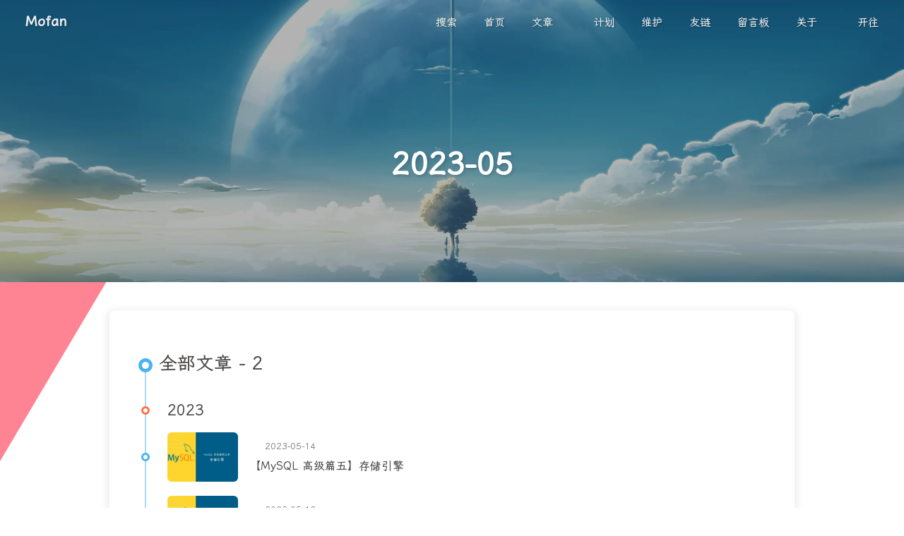

--- FILE ---
content_type: text/html; charset=utf-8
request_url: https://mofan212.github.io/archives/2023/05/
body_size: 5727
content:
<!DOCTYPE html><html lang="zh-CN" data-theme="light"><head><meta charset="UTF-8"><meta http-equiv="X-UA-Compatible" content="IE=edge"><meta name="viewport" content="width=device-width, initial-scale=1.0,viewport-fit=cover"><title>2023-05 | Mofan</title><meta name="author" content="默烦,cy.mofan@foxmail.com"><meta name="copyright" content="默烦"><meta name="format-detection" content="telephone=no"><meta name="theme-color" content="#ffffff"><meta name="description" content="彩笔的打怪升级之路...">
<meta property="og:type" content="website">
<meta property="og:title" content="2023-05">
<meta property="og:url" content="https://mofan212.github.io/archives/2023/05/">
<meta property="og:site_name" content="Mofan">
<meta property="og:description" content="彩笔的打怪升级之路...">
<meta property="og:locale" content="zh_CN">
<meta property="og:image" content="https://mofan-blog-pics.oss-cn-chengdu.aliyuncs.com/myblog/avatar.jpg">
<meta property="article:author" content="默烦">
<meta property="article:tag" content="默烦,mofan,Mofan,mofan212,Mofan212">
<meta name="twitter:card" content="summary">
<meta name="twitter:image" content="https://mofan-blog-pics.oss-cn-chengdu.aliyuncs.com/myblog/avatar.jpg"><script type="application/ld+json"></script><link rel="shortcut icon" href="https://mofan-blog-pics.oss-cn-chengdu.aliyuncs.com/myblog/favicon.png"><link rel="canonical" href="https://mofan212.github.io/archives/2023/05/"><link rel="preconnect" href="//cdn.jsdelivr.net"/><link rel="preconnect" href="//busuanzi.ibruce.info"/><link rel="stylesheet" href="/css/index.css?v=5.5.3"><link rel="stylesheet" href="https://testingcf.jsdelivr.net/npm/@fortawesome/fontawesome-free@latest/css/all.min.css"><link rel="stylesheet" href="https://testingcf.jsdelivr.net/npm/node-snackbar/dist/snackbar.min.css" media="print" onload="this.media='all'"><link rel="stylesheet" href="https://testingcf.jsdelivr.net/npm/@fancyapps/ui/dist/fancybox/fancybox.min.css" media="print" onload="this.media='all'"><script>
    (() => {
      
    const saveToLocal = {
      set: (key, value, ttl) => {
        if (!ttl) return
        const expiry = Date.now() + ttl * 86400000
        localStorage.setItem(key, JSON.stringify({ value, expiry }))
      },
      get: key => {
        const itemStr = localStorage.getItem(key)
        if (!itemStr) return undefined
        const { value, expiry } = JSON.parse(itemStr)
        if (Date.now() > expiry) {
          localStorage.removeItem(key)
          return undefined
        }
        return value
      }
    }

    window.btf = {
      saveToLocal,
      getScript: (url, attr = {}) => new Promise((resolve, reject) => {
        const script = document.createElement('script')
        script.src = url
        script.async = true
        Object.entries(attr).forEach(([key, val]) => script.setAttribute(key, val))
        script.onload = script.onreadystatechange = () => {
          if (!script.readyState || /loaded|complete/.test(script.readyState)) resolve()
        }
        script.onerror = reject
        document.head.appendChild(script)
      }),
      getCSS: (url, id) => new Promise((resolve, reject) => {
        const link = document.createElement('link')
        link.rel = 'stylesheet'
        link.href = url
        if (id) link.id = id
        link.onload = link.onreadystatechange = () => {
          if (!link.readyState || /loaded|complete/.test(link.readyState)) resolve()
        }
        link.onerror = reject
        document.head.appendChild(link)
      }),
      addGlobalFn: (key, fn, name = false, parent = window) => {
        if (!false && key.startsWith('pjax')) return
        const globalFn = parent.globalFn || {}
        globalFn[key] = globalFn[key] || {}
        globalFn[key][name || Object.keys(globalFn[key]).length] = fn
        parent.globalFn = globalFn
      }
    }
  
      
      const activateDarkMode = () => {
        document.documentElement.setAttribute('data-theme', 'dark')
        if (document.querySelector('meta[name="theme-color"]') !== null) {
          document.querySelector('meta[name="theme-color"]').setAttribute('content', '#0d0d0d')
        }
      }
      const activateLightMode = () => {
        document.documentElement.setAttribute('data-theme', 'light')
        if (document.querySelector('meta[name="theme-color"]') !== null) {
          document.querySelector('meta[name="theme-color"]').setAttribute('content', '#ffffff')
        }
      }

      btf.activateDarkMode = activateDarkMode
      btf.activateLightMode = activateLightMode

      const theme = saveToLocal.get('theme')
    
          const mediaQueryDark = window.matchMedia('(prefers-color-scheme: dark)')
          const mediaQueryLight = window.matchMedia('(prefers-color-scheme: light)')

          if (theme === undefined) {
            if (mediaQueryLight.matches) activateLightMode()
            else if (mediaQueryDark.matches) activateDarkMode()
            else {
              const hour = new Date().getHours()
              const isNight = hour <= 6 || hour >= 18
              isNight ? activateDarkMode() : activateLightMode()
            }
            mediaQueryDark.addEventListener('change', () => {
              if (saveToLocal.get('theme') === undefined) {
                e.matches ? activateDarkMode() : activateLightMode()
              }
            })
          } else {
            theme === 'light' ? activateLightMode() : activateDarkMode()
          }
        
      
      const asideStatus = saveToLocal.get('aside-status')
      if (asideStatus !== undefined) {
        document.documentElement.classList.toggle('hide-aside', asideStatus === 'hide')
      }
    
      
    const detectApple = () => {
      if (/iPad|iPhone|iPod|Macintosh/.test(navigator.userAgent)) {
        document.documentElement.classList.add('apple')
      }
    }
    detectApple()
  
    })()
  </script><script>const GLOBAL_CONFIG = {
  root: '/',
  algolia: undefined,
  localSearch: undefined,
  translate: undefined,
  highlight: {"plugin":"highlight.js","highlightCopy":true,"highlightLang":true,"highlightHeightLimit":false,"highlightFullpage":true,"highlightMacStyle":true},
  copy: {
    success: '复制成功',
    error: '复制失败',
    noSupport: '浏览器不支持'
  },
  relativeDate: {
    homepage: false,
    post: false
  },
  runtime: '天',
  dateSuffix: {
    just: '刚刚',
    min: '分钟前',
    hour: '小时前',
    day: '天前',
    month: '个月前'
  },
  copyright: {"limitCount":150,"languages":{"author":"作者: 默烦","link":"链接: ","source":"来源: Mofan","info":"著作权归作者所有。商业转载请联系作者获得授权，非商业转载请注明出处。"}},
  lightbox: 'fancybox',
  Snackbar: {"chs_to_cht":"已切换为繁体中文","cht_to_chs":"已切换为简体中文","day_to_night":"已切换为深色模式","night_to_day":"已切换为浅色模式","bgLight":"#49b1f5","bgDark":"#121212","position":"bottom-left"},
  infinitegrid: {
    js: 'https://testingcf.jsdelivr.net/npm/@egjs/infinitegrid/dist/infinitegrid.min.js',
    buttonText: '加载更多'
  },
  isPhotoFigcaption: false,
  islazyloadPlugin: true,
  isAnchor: false,
  percent: {
    toc: true,
    rightside: true,
  },
  autoDarkmode: true
}</script><script id="config-diff">var GLOBAL_CONFIG_SITE = {
  title: '2023-05',
  isHighlightShrink: false,
  isToc: false,
  pageType: 'archive'
}</script><meta name="referrer" content="no-referrer-when-downgrade" /><link rel="stylesheet" href="https://testingcf.jsdelivr.net/gh/mofan212/blog-static-resources@master/css/myStyle.min.css"><link rel="stylesheet" href="https://npm.elemecdn.com/lxgw-wenkai-screen-webfont@1.7.0/style.css" /><link rel="stylesheet" href="https://gcore.jsdelivr.net/npm/jetbrains-mono@1.0.6/css/jetbrains-mono-nl.min.css" /><link rel="stylesheet" href="/css/custom.css"><meta name="generator" content="Hexo 7.3.0"><link rel="alternate" href="/atom.xml" title="Mofan" type="application/atom+xml">
</head><body><script>window.paceOptions = {
  restartOnPushState: false
}

btf.addGlobalFn('pjaxSend', () => {
  Pace.restart()
}, 'pace_restart')

</script><link rel="stylesheet" href="https://testingcf.jsdelivr.net/gh/mofan212/blog-static-resources/css/minimal.min.css"/><script src="https://testingcf.jsdelivr.net/npm/pace-js/pace.min.js"></script><div id="sidebar"><div id="menu-mask"></div><div id="sidebar-menus"><div class="avatar-img text-center"><img src="https://mofan-blog-pics.oss-cn-chengdu.aliyuncs.com/myblog/loading.gif" data-lazy-src="https://mofan-blog-pics.oss-cn-chengdu.aliyuncs.com/myblog/avatar.jpg" onerror="this.onerror=null;this.src='https://mofan-blog-pics.oss-cn-chengdu.aliyuncs.com/myblog/friend_404.gif'" alt="avatar"/></div><div class="site-data text-center"><a href="/archives/"><div class="headline">文章</div><div class="length-num">174</div></a><a href="/tags/"><div class="headline">标签</div><div class="length-num">54</div></a><a href="/categories/"><div class="headline">分类</div><div class="length-num">37</div></a></div><div class="menus_items"><div class="menus_item"><a class="site-page" href="/"><i class="fa-fw fas fa-home"></i><span> 首页</span></a></div><div class="menus_item"><span class="site-page group hide"><i class="fa-fw fas fa-book-reader"></i><span> 文章</span><i class="fas fa-chevron-down"></i></span><ul class="menus_item_child"><li><a class="site-page child" href="/archives/"><i class="fa-fw fas fa-archive"></i><span> 归档</span></a></li><li><a class="site-page child" href="/categories/"><i class="fa-fw fas fa-folder-open"></i><span> 分类</span></a></li><li><a class="site-page child" href="/tags/"><i class="fa-fw fas fa-tags"></i><span> 标签</span></a></li></ul></div><div class="menus_item"><a class="site-page" href="/schedule/"><i class="fa-fw fas fa-list-alt"></i><span> 计划</span></a></div><div class="menus_item"><a class="site-page" href="/update/"><i class="fa-fw fas fa-tools"></i><span> 维护</span></a></div><div class="menus_item"><a class="site-page" href="/link/"><i class="fa-fw fa fa-link"></i><span> 友链</span></a></div><div class="menus_item"><a class="site-page" href="/messageboard/"><i class="fa-fw fa fa-comments"></i><span> 留言板</span></a></div><div class="menus_item"><span class="site-page group hide"><i class="fa-fw fa fa-heart"></i><span> 关于</span><i class="fas fa-chevron-down"></i></span><ul class="menus_item_child"><li><a class="site-page child" href="/about/"><i class="fa-fw fa fa-sitemap"></i><span> 关于本站</span></a></li><li><a class="site-page child" href="/mine/"><i class="fa-fw fa fa-id-card"></i><span> 关于我</span></a></li><li><a class="site-page child" href="/reward/"><i class="fa-fw fa-solid fa-coins"></i><span> 赞助</span></a></li><li><a class="site-page child" href="/milestones/"><i class="fa-fw fa-solid fa-monument"></i><span> 里程碑</span></a></li></ul></div><div class="menus_item"><a class="site-page" target="_blank" rel="noopener" href="https://www.travellings.cn/go.html"><i class="fa-fw fas fa-subway"></i><span> 开往</span></a></div></div></div></div><div class="page" id="body-wrap"><header class="not-home-page" id="page-header" style="background-image: url(https://mofan-blog-pics.oss-cn-chengdu.aliyuncs.com/myblog/siteCover.webp);"><nav id="nav"><span id="blog-info"><a class="nav-site-title" href="/"><span class="site-name">Mofan</span></a></span><div id="menus"><div id="search-button"><span class="site-page social-icon search"><i class="fas fa-search fa-fw"></i><span> 搜索</span></span></div><div class="menus_items"><div class="menus_item"><a class="site-page" href="/"><i class="fa-fw fas fa-home"></i><span> 首页</span></a></div><div class="menus_item"><span class="site-page group hide"><i class="fa-fw fas fa-book-reader"></i><span> 文章</span><i class="fas fa-chevron-down"></i></span><ul class="menus_item_child"><li><a class="site-page child" href="/archives/"><i class="fa-fw fas fa-archive"></i><span> 归档</span></a></li><li><a class="site-page child" href="/categories/"><i class="fa-fw fas fa-folder-open"></i><span> 分类</span></a></li><li><a class="site-page child" href="/tags/"><i class="fa-fw fas fa-tags"></i><span> 标签</span></a></li></ul></div><div class="menus_item"><a class="site-page" href="/schedule/"><i class="fa-fw fas fa-list-alt"></i><span> 计划</span></a></div><div class="menus_item"><a class="site-page" href="/update/"><i class="fa-fw fas fa-tools"></i><span> 维护</span></a></div><div class="menus_item"><a class="site-page" href="/link/"><i class="fa-fw fa fa-link"></i><span> 友链</span></a></div><div class="menus_item"><a class="site-page" href="/messageboard/"><i class="fa-fw fa fa-comments"></i><span> 留言板</span></a></div><div class="menus_item"><span class="site-page group hide"><i class="fa-fw fa fa-heart"></i><span> 关于</span><i class="fas fa-chevron-down"></i></span><ul class="menus_item_child"><li><a class="site-page child" href="/about/"><i class="fa-fw fa fa-sitemap"></i><span> 关于本站</span></a></li><li><a class="site-page child" href="/mine/"><i class="fa-fw fa fa-id-card"></i><span> 关于我</span></a></li><li><a class="site-page child" href="/reward/"><i class="fa-fw fa-solid fa-coins"></i><span> 赞助</span></a></li><li><a class="site-page child" href="/milestones/"><i class="fa-fw fa-solid fa-monument"></i><span> 里程碑</span></a></li></ul></div><div class="menus_item"><a class="site-page" target="_blank" rel="noopener" href="https://www.travellings.cn/go.html"><i class="fa-fw fas fa-subway"></i><span> 开往</span></a></div></div><div id="toggle-menu"><span class="site-page"><i class="fas fa-bars fa-fw"></i></span></div></div></nav><div id="page-site-info"><h1 id="site-title">2023-05</h1></div></header><main class="layout hide-aside" id="content-inner"><div id="archive"><div class="article-sort-title">全部文章 - 2</div><div class="article-sort"><div class="article-sort-item year">2023</div><div class="article-sort-item"><a class="article-sort-item-img" href="/posts/MySQL-Advanced-Fifth-Storage-Engines/" title="【MySQL 高级篇五】存储引擎"><img src="https://mofan-blog-pics.oss-cn-chengdu.aliyuncs.com/myblog/loading.gif" data-lazy-src="https://mofan-blog-pics.oss-cn-chengdu.aliyuncs.com/ArticleCover/135.jpg" alt="【MySQL 高级篇五】存储引擎" onerror="this.onerror=null;this.src='https://mofan-blog-pics.oss-cn-chengdu.aliyuncs.com/myblog/404.jpg'"></a><div class="article-sort-item-info"><div class="article-sort-item-time"><i class="far fa-calendar-alt"></i><time class="post-meta-date-created" datetime="2023-05-13T16:00:00.000Z" title="发表于 2023-05-14 00:00:00">2023-05-14</time></div><a class="article-sort-item-title" href="/posts/MySQL-Advanced-Fifth-Storage-Engines/" title="【MySQL 高级篇五】存储引擎">【MySQL 高级篇五】存储引擎</a></div></div><div class="article-sort-item"><a class="article-sort-item-img" href="/posts/MySQL-Advanced-Fourth-Logical-Architecture/" title="【MySQL 高级篇四】逻辑架构"><img src="https://mofan-blog-pics.oss-cn-chengdu.aliyuncs.com/myblog/loading.gif" data-lazy-src="https://mofan-blog-pics.oss-cn-chengdu.aliyuncs.com/ArticleCover/134.jpg" alt="【MySQL 高级篇四】逻辑架构" onerror="this.onerror=null;this.src='https://mofan-blog-pics.oss-cn-chengdu.aliyuncs.com/myblog/404.jpg'"></a><div class="article-sort-item-info"><div class="article-sort-item-time"><i class="far fa-calendar-alt"></i><time class="post-meta-date-created" datetime="2023-05-12T16:00:00.000Z" title="发表于 2023-05-13 00:00:00">2023-05-13</time></div><a class="article-sort-item-title" href="/posts/MySQL-Advanced-Fourth-Logical-Architecture/" title="【MySQL 高级篇四】逻辑架构">【MySQL 高级篇四】逻辑架构</a></div></div></div></div></main><footer id="footer"><div class="footer-other"><div class="footer-copyright"><span class="copyright">&copy;&nbsp;2020 - 2026 By 默烦</span><span class="framework-info"><span>框架 </span><a target="_blank" rel="noopener" href="https://hexo.io">Hexo 7.3.0</a><span class="footer-separator">|</span><span>主题 </span><a target="_blank" rel="noopener" href="https://github.com/jerryc127/hexo-theme-butterfly">Butterfly 5.5.3</a></span></div></div></footer></div><div id="rightside"><div id="rightside-config-hide"><button id="darkmode" type="button" title="日间和夜间模式切换"><i class="fas fa-adjust"></i></button></div><div id="rightside-config-show"><button id="rightside-config" type="button" title="设置"><i class="fas fa-cog fa-spin"></i></button><button id="go-up" type="button" title="回到顶部"><span class="scroll-percent"></span><i class="fas fa-arrow-up"></i></button></div></div><div><script src="/js/utils.js?v=5.5.3"></script><script src="/js/main.js?v=5.5.3"></script><script src="https://testingcf.jsdelivr.net/npm/@fancyapps/ui/dist/fancybox/fancybox.umd.min.js"></script><script src="https://testingcf.jsdelivr.net/npm/instant.page/instantpage.min.js" type="module"></script><script src="https://testingcf.jsdelivr.net/npm/vanilla-lazyload@latest/dist/lazyload.iife.min.js"></script><script src="https://testingcf.jsdelivr.net/npm/node-snackbar/dist/snackbar.min.js"></script><div class="js-pjax"><script>(() => {
  const runMermaid = ele => {
    window.loadMermaid = true
    const theme = document.documentElement.getAttribute('data-theme') === 'dark' ? 'dark' : 'default'

    ele.forEach((item, index) => {
      const mermaidSrc = item.firstElementChild
      const config = mermaidSrc.dataset.config ? JSON.parse(mermaidSrc.dataset.config) : {}
      if (!config.theme) {
        config.theme = theme
      }
      const mermaidThemeConfig = `%%{init: ${JSON.stringify(config)}}%%\n`
      const mermaidID = `mermaid-${index}`
      const mermaidDefinition = mermaidThemeConfig + mermaidSrc.textContent

      const renderFn = mermaid.render(mermaidID, mermaidDefinition)
      const renderMermaid = svg => {
        mermaidSrc.insertAdjacentHTML('afterend', svg)
      }

      // mermaid v9 and v10 compatibility
      typeof renderFn === 'string' ? renderMermaid(renderFn) : renderFn.then(({ svg }) => renderMermaid(svg))
    })
  }

  const codeToMermaid = () => {
    const codeMermaidEle = document.querySelectorAll('pre > code.mermaid')
    if (codeMermaidEle.length === 0) return

    codeMermaidEle.forEach(ele => {
      const preEle = document.createElement('pre')
      preEle.className = 'mermaid-src'
      preEle.hidden = true
      preEle.textContent = ele.textContent
      const newEle = document.createElement('div')
      newEle.className = 'mermaid-wrap'
      newEle.appendChild(preEle)
      ele.parentNode.replaceWith(newEle)
    })
  }

  const loadMermaid = () => {
    if (true) codeToMermaid()
    const $mermaid = document.querySelectorAll('#article-container .mermaid-wrap')
    if ($mermaid.length === 0) return

    const runMermaidFn = () => runMermaid($mermaid)
    btf.addGlobalFn('themeChange', runMermaidFn, 'mermaid')
    window.loadMermaid ? runMermaidFn() : btf.getScript('https://gcore.jsdelivr.net/npm/mermaid@11.12.0/dist/mermaid.min.js').then(runMermaidFn)
  }

  btf.addGlobalFn('encrypt', loadMermaid, 'mermaid')
  window.pjax ? loadMermaid() : document.addEventListener('DOMContentLoaded', loadMermaid)
})()</script></div><script src="https://testingcf.jsdelivr.net/gh/mofan212/blog-static-resources@master/js/mine.min.js"></script><script src="/js/tip_portal.js"></script><script defer="defer" id="ribbon" src="https://testingcf.jsdelivr.net/npm/butterfly-extsrc/dist/canvas-ribbon.min.js" size="150" alpha="0.6" zIndex="-1" mobile="false" data-click="false"></script><script id="click-show-text" src="https://testingcf.jsdelivr.net/npm/butterfly-extsrc/dist/click-show-text.min.js" data-mobile="false" data-text="Azathoth,Yog-Sothoth,Shub-Niggurath,Nyarlathotep,Cthulhu,Hastur,Abhoth,Ghroth,Tsathoggua,Cthugha,Deep Ones,Dagon,Chaugnar Faugn,Mordiggian,Shoggoth,Old One,Mi-Go,Great Race of Yith,Flying Polyp,Hounds of Tindalos,Dhole" data-fontsize="15px" data-random="false" async="async"></script><script async data-pjax src="//busuanzi.ibruce.info/busuanzi/2.3/busuanzi.pure.mini.js"></script><div class="docsearch-wrap"><div id="docsearch" style="display:none"></div><link rel="stylesheet" href="https://testingcf.jsdelivr.net/npm/@docsearch/css/dist/style.min.css"/><script src="https://testingcf.jsdelivr.net/npm/@docsearch/js/dist/umd/index.min.js"></script><script>(() => {
  docsearch(Object.assign({
    appId: 'BAFEL7A6K1',
    apiKey: '89fcb5961984c5c054bf04149f345f38',
    indexName: 'mofan212io',
    container: '#docsearch',
    placeholder: '输入关键字进行搜索',
  }, null))

  const handleClick = () => {
    document.querySelector('.DocSearch-Button').click()
  }

  const searchClickFn = () => {
    btf.addEventListenerPjax(document.querySelector('#search-button > .search'), 'click', handleClick)
  }

  searchClickFn()
  window.addEventListener('pjax:complete', searchClickFn)
})()</script></div></div></body></html>

--- FILE ---
content_type: text/css; charset=utf-8
request_url: https://mofan212.github.io/css/index.css?v=5.5.3
body_size: 26708
content:
/*! normalize.css v8.0.1 | MIT License | github.com/necolas/normalize.css */
html {
  line-height: 1.15;
  -webkit-text-size-adjust: 100%
}

body {
  margin: 0
}

main {
  display: block
}

h1 {
  font-size: 2em;
  margin: .67em 0
}

hr {
  box-sizing: content-box;
  height: 0;
  overflow: visible
}

pre {
  font-family: monospace, monospace;
  font-size: 1em
}

a {
  background-color: transparent
}

abbr[title] {
  border-bottom: none;
  text-decoration: underline;
  text-decoration: underline dotted
}

b,
strong {
  font-weight: bolder
}

code,
kbd,
samp {
  font-family: monospace, monospace;
  font-size: 1em
}

small {
  font-size: 80%
}

sub,
sup {
  font-size: 75%;
  line-height: 0;
  position: relative;
  vertical-align: baseline
}

sub {
  bottom: -.25em
}

sup {
  top: -.5em
}

img {
  border-style: none
}

button,
input,
optgroup,
select,
textarea {
  font-family: inherit;
  font-size: 100%;
  line-height: 1.15;
  margin: 0
}

button,
input {
  overflow: visible
}

button,
select {
  text-transform: none
}

[type=button],
[type=reset],
[type=submit],
button {
  -webkit-appearance: button
}

[type=button]::-moz-focus-inner,
[type=reset]::-moz-focus-inner,
[type=submit]::-moz-focus-inner,
button::-moz-focus-inner {
  border-style: none;
  padding: 0
}

[type=button]:-moz-focusring,
[type=reset]:-moz-focusring,
[type=submit]:-moz-focusring,
button:-moz-focusring {
  outline: 1px dotted ButtonText
}

fieldset {
  padding: .35em .75em .625em
}

legend {
  box-sizing: border-box;
  color: inherit;
  display: table;
  max-width: 100%;
  padding: 0;
  white-space: normal
}

progress {
  vertical-align: baseline
}

textarea {
  overflow: auto
}

[type=checkbox],
[type=radio] {
  box-sizing: border-box;
  padding: 0
}

[type=number]::-webkit-inner-spin-button,
[type=number]::-webkit-outer-spin-button {
  height: auto
}

[type=search] {
  -webkit-appearance: textfield;
  outline-offset: -2px
}

[type=search]::-webkit-search-decoration {
  -webkit-appearance: none
}

::-webkit-file-upload-button {
  -webkit-appearance: button;
  font: inherit
}

details {
  display: block
}

summary {
  display: list-item
}

template {
  display: none
}

[hidden] {
  display: none
}
.limit-one-line,
.container .flink .flink-item-name,
.container .flink .flink-item-desc,
#aside-content .card-archives ul.card-archive-list > .card-archive-list-item a span,
#aside-content .card-categories ul.card-category-list > .card-category-list-item a span,
.site-data > a .headline,
#nav #blog-info,
#sidebar #sidebar-menus .menus_items .site-page {
  overflow: hidden;
  -o-text-overflow: ellipsis;
  text-overflow: ellipsis;
  white-space: nowrap;
}
.limit-more-line,
.type-404 .error-content .error-info .error_subtitle,
.article-sort-item-title,
#recent-posts .recent-post-item >.recent-post-info > .article-title,
#recent-posts .recent-post-item >.recent-post-info > .content,
#aside-content .aside-list > .aside-list-item .content > .name,
#aside-content .aside-list > .aside-list-item .content > .title,
#aside-content .aside-list > .aside-list-item .content > .comment,
#post-info .post-title,
.pagination-related .info .info-1 .info-item-2,
.pagination-related .info .info-2 .info-item-1,
.container figure.gallery-group p,
.container figure.gallery-group .gallery-group-name {
  display: -webkit-box;
  overflow: hidden;
  -webkit-box-orient: vertical;
}
.fontawesomeIcon,
.custom-hr:before,
#post .post-copyright:before,
#post #post-outdate-notice:before,
.toggle > .toggle-button::before,
.note:not(.no-icon)::before,
.search-dialog hr:before {
  display: inline-block;
  font-weight: 600;
  font-family: 'Font Awesome 7 Free', 'Font Awesome 6 Free';
  text-rendering: auto;
  -webkit-font-smoothing: antialiased;
}
.cardHover,
.type-404 .error-content,
.layout > div:first-child:not(.nc),
#recent-posts .recent-post-item,
#article-container .shuoshuo-item,
#aside-content .card-widget,
.layout .pagination > *:not(.space) {
  background: var(--card-bg);
  -webkit-box-shadow: var(--card-box-shadow);
  box-shadow: var(--card-box-shadow);
  -webkit-transition: all 0.3s;
  -moz-transition: all 0.3s;
  -o-transition: all 0.3s;
  -ms-transition: all 0.3s;
  transition: all 0.3s;
  border-radius: 8px;
}
.cardHover:hover,
.type-404 .error-content:hover,
.layout > div:first-child:not(.nc):hover,
#recent-posts .recent-post-item:hover,
#article-container .shuoshuo-item:hover,
#aside-content .card-widget:hover,
.layout .pagination > *:not(.space):hover {
  -webkit-box-shadow: var(--card-hover-box-shadow);
  box-shadow: var(--card-hover-box-shadow);
}
.imgHover,
.type-404 .error-content .error-img img,
.article-sort-item-img :first-child,
#recent-posts .recent-post-item .post_cover .post-bg,
#aside-content .aside-list > .aside-list-item .thumbnail :first-child {
  width: 100%;
  height: 100%;
  -webkit-transition: filter 375ms ease-in 0.2s, -webkit-transform 0.6s;
  -moz-transition: filter 375ms ease-in 0.2s, -moz-transform 0.6s;
  -o-transition: filter 375ms ease-in 0.2s, -o-transform 0.6s;
  -ms-transition: filter 375ms ease-in 0.2s, -ms-transform 0.6s;
  transition: filter 375ms ease-in 0.2s, transform 0.6s;
  object-fit: cover;
}
.imgHover:hover,
.type-404 .error-content .error-img img:hover,
.article-sort-item-img :first-child:hover,
#recent-posts .recent-post-item .post_cover .post-bg:hover,
#aside-content .aside-list > .aside-list-item .thumbnail :first-child:hover {
  -webkit-transform: scale(1.1);
  -moz-transform: scale(1.1);
  -o-transform: scale(1.1);
  -ms-transform: scale(1.1);
  transform: scale(1.1);
}
.postImgHover:hover .cover,
.pagination-related:hover .cover {
  opacity: 0.5;
  -ms-filter: "progid:DXImageTransform.Microsoft.Alpha(Opacity=50)";
  filter: alpha(opacity=50);
  -webkit-transform: scale(1.1);
  -moz-transform: scale(1.1);
  -o-transform: scale(1.1);
  -ms-transform: scale(1.1);
  transform: scale(1.1);
}
.postImgHover .cover,
.pagination-related .cover {
  width: 100%;
  height: 100%;
  opacity: 0.4;
  -ms-filter: "progid:DXImageTransform.Microsoft.Alpha(Opacity=40)";
  filter: alpha(opacity=40);
  -webkit-transition: all 0.6s, filter 375ms ease-in 0.2s;
  -moz-transition: all 0.6s, filter 375ms ease-in 0.2s;
  -o-transition: all 0.6s, filter 375ms ease-in 0.2s;
  -ms-transition: all 0.6s, filter 375ms ease-in 0.2s;
  transition: all 0.6s, filter 375ms ease-in 0.2s;
  object-fit: cover;
}
.list-beauty,
.category-lists ul {
  list-style: none;
}
.list-beauty li,
.category-lists ul li {
  position: relative;
  padding: 0.12em 0.4em 0.12em 1.4em;
}
.list-beauty li:hover:before,
.category-lists ul li:hover:before {
  border-color: var(--pseudo-hover);
}
.list-beauty li:before,
.category-lists ul li:before {
  position: absolute;
  top: 0.67em;
  left: 0;
  width: 0.43em;
  height: 0.43em;
  border: 0.215em solid #49b1f5;
  border-radius: 0.43em;
  background: transparent;
  content: '';
  cursor: pointer;
  -webkit-transition: all 0.3s ease-out;
  -moz-transition: all 0.3s ease-out;
  -o-transition: all 0.3s ease-out;
  -ms-transition: all 0.3s ease-out;
  transition: all 0.3s ease-out;
}
.custom-hr,
.search-dialog hr {
  position: relative;
  margin: 40px auto;
  border: 2px dashed var(--hr-border);
  width: calc(100% - 4px);
}
.custom-hr:hover:before,
.search-dialog hr:hover:before {
  left: calc(95% - 20px);
}
.custom-hr:before,
.search-dialog hr:before {
  position: absolute;
  top: -10px;
  left: 5%;
  z-index: 1;
  color: var(--hr-before-color);
  content: '\f197';
  font-size: 20px;
  line-height: 1;
  -webkit-transition: all 1s ease-in-out;
  -moz-transition: all 1s ease-in-out;
  -o-transition: all 1s ease-in-out;
  -ms-transition: all 1s ease-in-out;
  transition: all 1s ease-in-out;
}
.verticalCenter,
.pagination-related .info .info-1,
.pagination-related .info .info-2 {
  position: absolute;
  top: 50%;
  width: 100%;
  -webkit-transform: translate(0, -50%);
  -moz-transform: translate(0, -50%);
  -o-transform: translate(0, -50%);
  -ms-transform: translate(0, -50%);
  transform: translate(0, -50%);
}
#content-inner,
#footer {
  -webkit-animation: bottom-top 1s;
  -moz-animation: bottom-top 1s;
  -o-animation: bottom-top 1s;
  -ms-animation: bottom-top 1s;
  animation: bottom-top 1s;
}
#page-header:not(.full_page),
#nav.show {
  -webkit-animation: header-effect 1s;
  -moz-animation: header-effect 1s;
  -o-animation: header-effect 1s;
  -ms-animation: header-effect 1s;
  animation: header-effect 1s;
}
#site-title,
#site-subtitle {
  -webkit-animation: titleScale 1s;
  -moz-animation: titleScale 1s;
  -o-animation: titleScale 1s;
  -ms-animation: titleScale 1s;
  animation: titleScale 1s;
}
canvas:not(#ribbon-canvas),
#web_bg.bg-animation {
  -webkit-animation: to_show 4s;
  -moz-animation: to_show 4s;
  -o-animation: to_show 4s;
  -ms-animation: to_show 4s;
  animation: to_show 4s;
}
#ribbon-canvas {
  -webkit-animation: ribbon_to_show 4s;
  -moz-animation: ribbon_to_show 4s;
  -o-animation: ribbon_to_show 4s;
  -ms-animation: ribbon_to_show 4s;
  animation: ribbon_to_show 4s;
}
#sidebar-menus.open > :nth-child(1) {
  -webkit-animation: sidebarItem 0.2s;
  -moz-animation: sidebarItem 0.2s;
  -o-animation: sidebarItem 0.2s;
  -ms-animation: sidebarItem 0.2s;
  animation: sidebarItem 0.2s;
}
#sidebar-menus.open > :nth-child(2) {
  -webkit-animation: sidebarItem 0.4s;
  -moz-animation: sidebarItem 0.4s;
  -o-animation: sidebarItem 0.4s;
  -ms-animation: sidebarItem 0.4s;
  animation: sidebarItem 0.4s;
}
#sidebar-menus.open > :nth-child(3) {
  -webkit-animation: sidebarItem 0.6s;
  -moz-animation: sidebarItem 0.6s;
  -o-animation: sidebarItem 0.6s;
  -ms-animation: sidebarItem 0.6s;
  animation: sidebarItem 0.6s;
}
#sidebar-menus.open > :nth-child(4) {
  -webkit-animation: sidebarItem 0.8s;
  -moz-animation: sidebarItem 0.8s;
  -o-animation: sidebarItem 0.8s;
  -ms-animation: sidebarItem 0.8s;
  animation: sidebarItem 0.8s;
}
.scroll-down-effects {
  -webkit-animation: scroll-down-effect 1.5s infinite;
  -moz-animation: scroll-down-effect 1.5s infinite;
  -o-animation: scroll-down-effect 1.5s infinite;
  -ms-animation: scroll-down-effect 1.5s infinite;
  animation: scroll-down-effect 1.5s infinite;
}
.reward-main {
  -webkit-animation: donate_effcet 0.3s 0.1s ease both;
  -moz-animation: donate_effcet 0.3s 0.1s ease both;
  -o-animation: donate_effcet 0.3s 0.1s ease both;
  -ms-animation: donate_effcet 0.3s 0.1s ease both;
  animation: donate_effcet 0.3s 0.1s ease both;
}
.btn-effects,
.shuoshuo-navigation button:not(:disabled),
#aside-content .card-info #card-info-btn,
.post-reward .reward-button,
#rightside > div > button,
#rightside > div > a,
.container .btn-beautify,
.hide-inline > .hide-button,
.hide-block > .hide-button,
.read-mode .exit-readmode {
  position: relative;
  overflow: hidden;
  -webkit-transition: all 0.3s cubic-bezier(0.4, 0, 0.2, 1);
  -moz-transition: all 0.3s cubic-bezier(0.4, 0, 0.2, 1);
  -o-transition: all 0.3s cubic-bezier(0.4, 0, 0.2, 1);
  -ms-transition: all 0.3s cubic-bezier(0.4, 0, 0.2, 1);
  transition: all 0.3s cubic-bezier(0.4, 0, 0.2, 1);
  -webkit-transform: translateZ(0);
  -moz-transform: translateZ(0);
  -o-transform: translateZ(0);
  -ms-transform: translateZ(0);
  transform: translateZ(0);
}
.btn-effects:hover,
.shuoshuo-navigation button:not(:disabled):hover,
#aside-content .card-info #card-info-btn:hover,
.post-reward .reward-button:hover,
#rightside > div > button:hover,
#rightside > div > a:hover,
.container .btn-beautify:hover,
.hide-inline > .hide-button:hover,
.hide-block > .hide-button:hover,
.read-mode .exit-readmode:hover {
  -webkit-box-shadow: 0 4px 12px rgba(0,0,0,0.15);
  box-shadow: 0 4px 12px rgba(0,0,0,0.15);
  text-decoration: none;
  -webkit-transform: translateY(-1px) scale(1.02);
  -moz-transform: translateY(-1px) scale(1.02);
  -o-transform: translateY(-1px) scale(1.02);
  -ms-transform: translateY(-1px) scale(1.02);
  transform: translateY(-1px) scale(1.02);
}
.btn-effects:active,
.shuoshuo-navigation button:not(:disabled):active,
#aside-content .card-info #card-info-btn:active,
.post-reward .reward-button:active,
#rightside > div > button:active,
#rightside > div > a:active,
.container .btn-beautify:active,
.hide-inline > .hide-button:active,
.hide-block > .hide-button:active,
.read-mode .exit-readmode:active {
  -webkit-transition-duration: 0.1s;
  -moz-transition-duration: 0.1s;
  -o-transition-duration: 0.1s;
  -ms-transition-duration: 0.1s;
  transition-duration: 0.1s;
  -webkit-transform: translateY(0) scale(0.98);
  -moz-transform: translateY(0) scale(0.98);
  -o-transform: translateY(0) scale(0.98);
  -ms-transform: translateY(0) scale(0.98);
  transform: translateY(0) scale(0.98);
}
.btn-effects i,
.shuoshuo-navigation button:not(:disabled) i,
#aside-content .card-info #card-info-btn i,
.post-reward .reward-button i,
#rightside > div > button i,
#rightside > div > a i,
.container .btn-beautify i,
.hide-inline > .hide-button i,
.hide-block > .hide-button i,
.read-mode .exit-readmode i {
  display: inline-block;
  vertical-align: middle;
  -webkit-transition: all 0.3s cubic-bezier(0.4, 0, 0.2, 1);
  -moz-transition: all 0.3s cubic-bezier(0.4, 0, 0.2, 1);
  -o-transition: all 0.3s cubic-bezier(0.4, 0, 0.2, 1);
  -ms-transition: all 0.3s cubic-bezier(0.4, 0, 0.2, 1);
  transition: all 0.3s cubic-bezier(0.4, 0, 0.2, 1);
}
.btn-effects:hover i,
.shuoshuo-navigation button:not(:disabled):hover i,
#aside-content .card-info #card-info-btn:hover i,
.post-reward .reward-button:hover i,
#rightside > div > button:hover i,
#rightside > div > a:hover i,
.container .btn-beautify:hover i,
.hide-inline > .hide-button:hover i,
.hide-block > .hide-button:hover i,
.read-mode .exit-readmode:hover i {
  -webkit-animation: buttonIconBounce 0.6s ease-in-out;
  -moz-animation: buttonIconBounce 0.6s ease-in-out;
  -o-animation: buttonIconBounce 0.6s ease-in-out;
  -ms-animation: buttonIconBounce 0.6s ease-in-out;
  animation: buttonIconBounce 0.6s ease-in-out;
}
.btn-effects i + span,
.shuoshuo-navigation button:not(:disabled) i + span,
#aside-content .card-info #card-info-btn i + span,
.post-reward .reward-button i + span,
#rightside > div > button i + span,
#rightside > div > a i + span,
.container .btn-beautify i + span,
.hide-inline > .hide-button i + span,
.hide-block > .hide-button i + span,
.read-mode .exit-readmode i + span {
  margin-left: 6px;
  vertical-align: middle;
  -webkit-transition: margin-left 0.3s cubic-bezier(0.4, 0, 0.2, 1);
  -moz-transition: margin-left 0.3s cubic-bezier(0.4, 0, 0.2, 1);
  -o-transition: margin-left 0.3s cubic-bezier(0.4, 0, 0.2, 1);
  -ms-transition: margin-left 0.3s cubic-bezier(0.4, 0, 0.2, 1);
  transition: margin-left 0.3s cubic-bezier(0.4, 0, 0.2, 1);
}
.btn-effects:hover i + span,
.shuoshuo-navigation button:not(:disabled):hover i + span,
#aside-content .card-info #card-info-btn:hover i + span,
.post-reward .reward-button:hover i + span,
#rightside > div > button:hover i + span,
#rightside > div > a:hover i + span,
.container .btn-beautify:hover i + span,
.hide-inline > .hide-button:hover i + span,
.hide-block > .hide-button:hover i + span,
.read-mode .exit-readmode:hover i + span {
  margin-left: 8px;
}
.btn-effects::before,
.shuoshuo-navigation button:not(:disabled)::before,
#aside-content .card-info #card-info-btn::before,
.post-reward .reward-button::before,
#rightside > div > button::before,
#rightside > div > a::before,
.container .btn-beautify::before,
.hide-inline > .hide-button::before,
.hide-block > .hide-button::before,
.read-mode .exit-readmode::before {
  position: absolute;
  top: 0;
  left: -100%;
  z-index: 1;
  width: 100%;
  height: 100%;
  background: -webkit-linear-gradient(0deg, transparent, rgba(255,255,255,0.2), transparent);
  background: -moz-linear-gradient(0deg, transparent, rgba(255,255,255,0.2), transparent);
  background: -o-linear-gradient(0deg, transparent, rgba(255,255,255,0.2), transparent);
  background: -ms-linear-gradient(0deg, transparent, rgba(255,255,255,0.2), transparent);
  background: linear-gradient(90deg, transparent, rgba(255,255,255,0.2), transparent);
  content: '';
  -webkit-transition: left 0.5s cubic-bezier(0.4, 0, 0.2, 1);
  -moz-transition: left 0.5s cubic-bezier(0.4, 0, 0.2, 1);
  -o-transition: left 0.5s cubic-bezier(0.4, 0, 0.2, 1);
  -ms-transition: left 0.5s cubic-bezier(0.4, 0, 0.2, 1);
  transition: left 0.5s cubic-bezier(0.4, 0, 0.2, 1);
}
.btn-effects:hover::before,
.shuoshuo-navigation button:not(:disabled):hover::before,
#aside-content .card-info #card-info-btn:hover::before,
.post-reward .reward-button:hover::before,
#rightside > div > button:hover::before,
#rightside > div > a:hover::before,
.container .btn-beautify:hover::before,
.hide-inline > .hide-button:hover::before,
.hide-block > .hide-button:hover::before,
.read-mode .exit-readmode:hover::before {
  left: 100%;
}
.btn-effects > *,
.shuoshuo-navigation button:not(:disabled) > *,
#aside-content .card-info #card-info-btn > *,
.post-reward .reward-button > *,
#rightside > div > button > *,
#rightside > div > a > *,
.container .btn-beautify > *,
.hide-inline > .hide-button > *,
.hide-block > .hide-button > *,
.read-mode .exit-readmode > * {
  position: relative;
  z-index: 2;
}
.btn-effects-large:hover,
.post-reward .reward-button:hover,
.container .btn-beautify.larger:hover {
  -webkit-box-shadow: 0 6px 16px rgba(0,0,0,0.2);
  box-shadow: 0 6px 16px rgba(0,0,0,0.2);
  -webkit-transform: translateY(-2px) scale(1.03);
  -moz-transform: translateY(-2px) scale(1.03);
  -o-transform: translateY(-2px) scale(1.03);
  -ms-transform: translateY(-2px) scale(1.03);
  transform: translateY(-2px) scale(1.03);
}
@-moz-keyframes scroll-down-effect {
  0% {
    opacity: 0.4;
    -ms-filter: "progid:DXImageTransform.Microsoft.Alpha(Opacity=40)";
    filter: alpha(opacity=40);
    -webkit-transform: translate(0, 0);
    -moz-transform: translate(0, 0);
    -o-transform: translate(0, 0);
    -ms-transform: translate(0, 0);
    transform: translate(0, 0);
  }
  50% {
    opacity: 1;
    -ms-filter: none;
    filter: none;
    -webkit-transform: translate(0, -16px);
    -moz-transform: translate(0, -16px);
    -o-transform: translate(0, -16px);
    -ms-transform: translate(0, -16px);
    transform: translate(0, -16px);
  }
  100% {
    opacity: 0.4;
    -ms-filter: "progid:DXImageTransform.Microsoft.Alpha(Opacity=40)";
    filter: alpha(opacity=40);
    -webkit-transform: translate(0, 0);
    -moz-transform: translate(0, 0);
    -o-transform: translate(0, 0);
    -ms-transform: translate(0, 0);
    transform: translate(0, 0);
  }
}
@-webkit-keyframes scroll-down-effect {
  0% {
    opacity: 0.4;
    -ms-filter: "progid:DXImageTransform.Microsoft.Alpha(Opacity=40)";
    filter: alpha(opacity=40);
    -webkit-transform: translate(0, 0);
    -moz-transform: translate(0, 0);
    -o-transform: translate(0, 0);
    -ms-transform: translate(0, 0);
    transform: translate(0, 0);
  }
  50% {
    opacity: 1;
    -ms-filter: none;
    filter: none;
    -webkit-transform: translate(0, -16px);
    -moz-transform: translate(0, -16px);
    -o-transform: translate(0, -16px);
    -ms-transform: translate(0, -16px);
    transform: translate(0, -16px);
  }
  100% {
    opacity: 0.4;
    -ms-filter: "progid:DXImageTransform.Microsoft.Alpha(Opacity=40)";
    filter: alpha(opacity=40);
    -webkit-transform: translate(0, 0);
    -moz-transform: translate(0, 0);
    -o-transform: translate(0, 0);
    -ms-transform: translate(0, 0);
    transform: translate(0, 0);
  }
}
@-o-keyframes scroll-down-effect {
  0% {
    opacity: 0.4;
    -ms-filter: "progid:DXImageTransform.Microsoft.Alpha(Opacity=40)";
    filter: alpha(opacity=40);
    -webkit-transform: translate(0, 0);
    -moz-transform: translate(0, 0);
    -o-transform: translate(0, 0);
    -ms-transform: translate(0, 0);
    transform: translate(0, 0);
  }
  50% {
    opacity: 1;
    -ms-filter: none;
    filter: none;
    -webkit-transform: translate(0, -16px);
    -moz-transform: translate(0, -16px);
    -o-transform: translate(0, -16px);
    -ms-transform: translate(0, -16px);
    transform: translate(0, -16px);
  }
  100% {
    opacity: 0.4;
    -ms-filter: "progid:DXImageTransform.Microsoft.Alpha(Opacity=40)";
    filter: alpha(opacity=40);
    -webkit-transform: translate(0, 0);
    -moz-transform: translate(0, 0);
    -o-transform: translate(0, 0);
    -ms-transform: translate(0, 0);
    transform: translate(0, 0);
  }
}
@keyframes scroll-down-effect {
  0% {
    opacity: 0.4;
    -ms-filter: "progid:DXImageTransform.Microsoft.Alpha(Opacity=40)";
    filter: alpha(opacity=40);
    -webkit-transform: translate(0, 0);
    -moz-transform: translate(0, 0);
    -o-transform: translate(0, 0);
    -ms-transform: translate(0, 0);
    transform: translate(0, 0);
  }
  50% {
    opacity: 1;
    -ms-filter: none;
    filter: none;
    -webkit-transform: translate(0, -16px);
    -moz-transform: translate(0, -16px);
    -o-transform: translate(0, -16px);
    -ms-transform: translate(0, -16px);
    transform: translate(0, -16px);
  }
  100% {
    opacity: 0.4;
    -ms-filter: "progid:DXImageTransform.Microsoft.Alpha(Opacity=40)";
    filter: alpha(opacity=40);
    -webkit-transform: translate(0, 0);
    -moz-transform: translate(0, 0);
    -o-transform: translate(0, 0);
    -ms-transform: translate(0, 0);
    transform: translate(0, 0);
  }
}
@-moz-keyframes header-effect {
  0% {
    -webkit-transform: translateY(-35px);
    -moz-transform: translateY(-35px);
    -o-transform: translateY(-35px);
    -ms-transform: translateY(-35px);
    transform: translateY(-35px);
  }
  100% {
    -webkit-transform: translateY(0);
    -moz-transform: translateY(0);
    -o-transform: translateY(0);
    -ms-transform: translateY(0);
    transform: translateY(0);
  }
}
@-webkit-keyframes header-effect {
  0% {
    -webkit-transform: translateY(-35px);
    -moz-transform: translateY(-35px);
    -o-transform: translateY(-35px);
    -ms-transform: translateY(-35px);
    transform: translateY(-35px);
  }
  100% {
    -webkit-transform: translateY(0);
    -moz-transform: translateY(0);
    -o-transform: translateY(0);
    -ms-transform: translateY(0);
    transform: translateY(0);
  }
}
@-o-keyframes header-effect {
  0% {
    -webkit-transform: translateY(-35px);
    -moz-transform: translateY(-35px);
    -o-transform: translateY(-35px);
    -ms-transform: translateY(-35px);
    transform: translateY(-35px);
  }
  100% {
    -webkit-transform: translateY(0);
    -moz-transform: translateY(0);
    -o-transform: translateY(0);
    -ms-transform: translateY(0);
    transform: translateY(0);
  }
}
@keyframes header-effect {
  0% {
    -webkit-transform: translateY(-35px);
    -moz-transform: translateY(-35px);
    -o-transform: translateY(-35px);
    -ms-transform: translateY(-35px);
    transform: translateY(-35px);
  }
  100% {
    -webkit-transform: translateY(0);
    -moz-transform: translateY(0);
    -o-transform: translateY(0);
    -ms-transform: translateY(0);
    transform: translateY(0);
  }
}
@-moz-keyframes bottom-top {
  0% {
    -webkit-transform: translateY(35px);
    -moz-transform: translateY(35px);
    -o-transform: translateY(35px);
    -ms-transform: translateY(35px);
    transform: translateY(35px);
  }
  100% {
    -webkit-transform: translateY(0);
    -moz-transform: translateY(0);
    -o-transform: translateY(0);
    -ms-transform: translateY(0);
    transform: translateY(0);
  }
}
@-webkit-keyframes bottom-top {
  0% {
    -webkit-transform: translateY(35px);
    -moz-transform: translateY(35px);
    -o-transform: translateY(35px);
    -ms-transform: translateY(35px);
    transform: translateY(35px);
  }
  100% {
    -webkit-transform: translateY(0);
    -moz-transform: translateY(0);
    -o-transform: translateY(0);
    -ms-transform: translateY(0);
    transform: translateY(0);
  }
}
@-o-keyframes bottom-top {
  0% {
    -webkit-transform: translateY(35px);
    -moz-transform: translateY(35px);
    -o-transform: translateY(35px);
    -ms-transform: translateY(35px);
    transform: translateY(35px);
  }
  100% {
    -webkit-transform: translateY(0);
    -moz-transform: translateY(0);
    -o-transform: translateY(0);
    -ms-transform: translateY(0);
    transform: translateY(0);
  }
}
@keyframes bottom-top {
  0% {
    -webkit-transform: translateY(35px);
    -moz-transform: translateY(35px);
    -o-transform: translateY(35px);
    -ms-transform: translateY(35px);
    transform: translateY(35px);
  }
  100% {
    -webkit-transform: translateY(0);
    -moz-transform: translateY(0);
    -o-transform: translateY(0);
    -ms-transform: translateY(0);
    transform: translateY(0);
  }
}
@-moz-keyframes titleScale {
  0% {
    opacity: 0;
    -ms-filter: "progid:DXImageTransform.Microsoft.Alpha(Opacity=0)";
    filter: alpha(opacity=0);
    -webkit-transform: scale(0.7);
    -moz-transform: scale(0.7);
    -o-transform: scale(0.7);
    -ms-transform: scale(0.7);
    transform: scale(0.7);
  }
  100% {
    opacity: 1;
    -ms-filter: none;
    filter: none;
    -webkit-transform: scale(1);
    -moz-transform: scale(1);
    -o-transform: scale(1);
    -ms-transform: scale(1);
    transform: scale(1);
  }
}
@-webkit-keyframes titleScale {
  0% {
    opacity: 0;
    -ms-filter: "progid:DXImageTransform.Microsoft.Alpha(Opacity=0)";
    filter: alpha(opacity=0);
    -webkit-transform: scale(0.7);
    -moz-transform: scale(0.7);
    -o-transform: scale(0.7);
    -ms-transform: scale(0.7);
    transform: scale(0.7);
  }
  100% {
    opacity: 1;
    -ms-filter: none;
    filter: none;
    -webkit-transform: scale(1);
    -moz-transform: scale(1);
    -o-transform: scale(1);
    -ms-transform: scale(1);
    transform: scale(1);
  }
}
@-o-keyframes titleScale {
  0% {
    opacity: 0;
    -ms-filter: "progid:DXImageTransform.Microsoft.Alpha(Opacity=0)";
    filter: alpha(opacity=0);
    -webkit-transform: scale(0.7);
    -moz-transform: scale(0.7);
    -o-transform: scale(0.7);
    -ms-transform: scale(0.7);
    transform: scale(0.7);
  }
  100% {
    opacity: 1;
    -ms-filter: none;
    filter: none;
    -webkit-transform: scale(1);
    -moz-transform: scale(1);
    -o-transform: scale(1);
    -ms-transform: scale(1);
    transform: scale(1);
  }
}
@keyframes titleScale {
  0% {
    opacity: 0;
    -ms-filter: "progid:DXImageTransform.Microsoft.Alpha(Opacity=0)";
    filter: alpha(opacity=0);
    -webkit-transform: scale(0.7);
    -moz-transform: scale(0.7);
    -o-transform: scale(0.7);
    -ms-transform: scale(0.7);
    transform: scale(0.7);
  }
  100% {
    opacity: 1;
    -ms-filter: none;
    filter: none;
    -webkit-transform: scale(1);
    -moz-transform: scale(1);
    -o-transform: scale(1);
    -ms-transform: scale(1);
    transform: scale(1);
  }
}
@-moz-keyframes search_close {
  0% {
    opacity: 1;
    -ms-filter: none;
    filter: none;
    -webkit-transform: scale(1);
    -moz-transform: scale(1);
    -o-transform: scale(1);
    -ms-transform: scale(1);
    transform: scale(1);
  }
  100% {
    opacity: 0;
    -ms-filter: "progid:DXImageTransform.Microsoft.Alpha(Opacity=0)";
    filter: alpha(opacity=0);
    -webkit-transform: scale(0.7);
    -moz-transform: scale(0.7);
    -o-transform: scale(0.7);
    -ms-transform: scale(0.7);
    transform: scale(0.7);
  }
}
@-webkit-keyframes search_close {
  0% {
    opacity: 1;
    -ms-filter: none;
    filter: none;
    -webkit-transform: scale(1);
    -moz-transform: scale(1);
    -o-transform: scale(1);
    -ms-transform: scale(1);
    transform: scale(1);
  }
  100% {
    opacity: 0;
    -ms-filter: "progid:DXImageTransform.Microsoft.Alpha(Opacity=0)";
    filter: alpha(opacity=0);
    -webkit-transform: scale(0.7);
    -moz-transform: scale(0.7);
    -o-transform: scale(0.7);
    -ms-transform: scale(0.7);
    transform: scale(0.7);
  }
}
@-o-keyframes search_close {
  0% {
    opacity: 1;
    -ms-filter: none;
    filter: none;
    -webkit-transform: scale(1);
    -moz-transform: scale(1);
    -o-transform: scale(1);
    -ms-transform: scale(1);
    transform: scale(1);
  }
  100% {
    opacity: 0;
    -ms-filter: "progid:DXImageTransform.Microsoft.Alpha(Opacity=0)";
    filter: alpha(opacity=0);
    -webkit-transform: scale(0.7);
    -moz-transform: scale(0.7);
    -o-transform: scale(0.7);
    -ms-transform: scale(0.7);
    transform: scale(0.7);
  }
}
@keyframes search_close {
  0% {
    opacity: 1;
    -ms-filter: none;
    filter: none;
    -webkit-transform: scale(1);
    -moz-transform: scale(1);
    -o-transform: scale(1);
    -ms-transform: scale(1);
    transform: scale(1);
  }
  100% {
    opacity: 0;
    -ms-filter: "progid:DXImageTransform.Microsoft.Alpha(Opacity=0)";
    filter: alpha(opacity=0);
    -webkit-transform: scale(0.7);
    -moz-transform: scale(0.7);
    -o-transform: scale(0.7);
    -ms-transform: scale(0.7);
    transform: scale(0.7);
  }
}
@-moz-keyframes to_show {
  0% {
    opacity: 0;
    -ms-filter: "progid:DXImageTransform.Microsoft.Alpha(Opacity=0)";
    filter: alpha(opacity=0);
  }
  100% {
    opacity: 1;
    -ms-filter: none;
    filter: none;
  }
}
@-webkit-keyframes to_show {
  0% {
    opacity: 0;
    -ms-filter: "progid:DXImageTransform.Microsoft.Alpha(Opacity=0)";
    filter: alpha(opacity=0);
  }
  100% {
    opacity: 1;
    -ms-filter: none;
    filter: none;
  }
}
@-o-keyframes to_show {
  0% {
    opacity: 0;
    -ms-filter: "progid:DXImageTransform.Microsoft.Alpha(Opacity=0)";
    filter: alpha(opacity=0);
  }
  100% {
    opacity: 1;
    -ms-filter: none;
    filter: none;
  }
}
@keyframes to_show {
  0% {
    opacity: 0;
    -ms-filter: "progid:DXImageTransform.Microsoft.Alpha(Opacity=0)";
    filter: alpha(opacity=0);
  }
  100% {
    opacity: 1;
    -ms-filter: none;
    filter: none;
  }
}
@-moz-keyframes to_hide {
  0% {
    opacity: 1;
    -ms-filter: none;
    filter: none;
  }
  100% {
    opacity: 0;
    -ms-filter: "progid:DXImageTransform.Microsoft.Alpha(Opacity=0)";
    filter: alpha(opacity=0);
  }
}
@-webkit-keyframes to_hide {
  0% {
    opacity: 1;
    -ms-filter: none;
    filter: none;
  }
  100% {
    opacity: 0;
    -ms-filter: "progid:DXImageTransform.Microsoft.Alpha(Opacity=0)";
    filter: alpha(opacity=0);
  }
}
@-o-keyframes to_hide {
  0% {
    opacity: 1;
    -ms-filter: none;
    filter: none;
  }
  100% {
    opacity: 0;
    -ms-filter: "progid:DXImageTransform.Microsoft.Alpha(Opacity=0)";
    filter: alpha(opacity=0);
  }
}
@keyframes to_hide {
  0% {
    opacity: 1;
    -ms-filter: none;
    filter: none;
  }
  100% {
    opacity: 0;
    -ms-filter: "progid:DXImageTransform.Microsoft.Alpha(Opacity=0)";
    filter: alpha(opacity=0);
  }
}
@-moz-keyframes ribbon_to_show {
  0% {
    opacity: 0;
    -ms-filter: "progid:DXImageTransform.Microsoft.Alpha(Opacity=0)";
    filter: alpha(opacity=0);
  }
  100% {
    opacity: 0.6;
    -ms-filter: "progid:DXImageTransform.Microsoft.Alpha(Opacity=60)";
    filter: alpha(opacity=60);
  }
}
@-webkit-keyframes ribbon_to_show {
  0% {
    opacity: 0;
    -ms-filter: "progid:DXImageTransform.Microsoft.Alpha(Opacity=0)";
    filter: alpha(opacity=0);
  }
  100% {
    opacity: 0.6;
    -ms-filter: "progid:DXImageTransform.Microsoft.Alpha(Opacity=60)";
    filter: alpha(opacity=60);
  }
}
@-o-keyframes ribbon_to_show {
  0% {
    opacity: 0;
    -ms-filter: "progid:DXImageTransform.Microsoft.Alpha(Opacity=0)";
    filter: alpha(opacity=0);
  }
  100% {
    opacity: 0.6;
    -ms-filter: "progid:DXImageTransform.Microsoft.Alpha(Opacity=60)";
    filter: alpha(opacity=60);
  }
}
@keyframes ribbon_to_show {
  0% {
    opacity: 0;
    -ms-filter: "progid:DXImageTransform.Microsoft.Alpha(Opacity=0)";
    filter: alpha(opacity=0);
  }
  100% {
    opacity: 0.6;
    -ms-filter: "progid:DXImageTransform.Microsoft.Alpha(Opacity=60)";
    filter: alpha(opacity=60);
  }
}
@-moz-keyframes avatar_turn_around {
  from {
    -webkit-transform: rotate(0);
    -moz-transform: rotate(0);
    -o-transform: rotate(0);
    -ms-transform: rotate(0);
    transform: rotate(0);
  }
  to {
    -webkit-transform: rotate(360deg);
    -moz-transform: rotate(360deg);
    -o-transform: rotate(360deg);
    -ms-transform: rotate(360deg);
    transform: rotate(360deg);
  }
}
@-webkit-keyframes avatar_turn_around {
  from {
    -webkit-transform: rotate(0);
    -moz-transform: rotate(0);
    -o-transform: rotate(0);
    -ms-transform: rotate(0);
    transform: rotate(0);
  }
  to {
    -webkit-transform: rotate(360deg);
    -moz-transform: rotate(360deg);
    -o-transform: rotate(360deg);
    -ms-transform: rotate(360deg);
    transform: rotate(360deg);
  }
}
@-o-keyframes avatar_turn_around {
  from {
    -webkit-transform: rotate(0);
    -moz-transform: rotate(0);
    -o-transform: rotate(0);
    -ms-transform: rotate(0);
    transform: rotate(0);
  }
  to {
    -webkit-transform: rotate(360deg);
    -moz-transform: rotate(360deg);
    -o-transform: rotate(360deg);
    -ms-transform: rotate(360deg);
    transform: rotate(360deg);
  }
}
@keyframes avatar_turn_around {
  from {
    -webkit-transform: rotate(0);
    -moz-transform: rotate(0);
    -o-transform: rotate(0);
    -ms-transform: rotate(0);
    transform: rotate(0);
  }
  to {
    -webkit-transform: rotate(360deg);
    -moz-transform: rotate(360deg);
    -o-transform: rotate(360deg);
    -ms-transform: rotate(360deg);
    transform: rotate(360deg);
  }
}
@-moz-keyframes sub_menus {
  0% {
    opacity: 0;
    -ms-filter: "progid:DXImageTransform.Microsoft.Alpha(Opacity=0)";
    filter: alpha(opacity=0);
    -webkit-transform: translateY(10px);
    -moz-transform: translateY(10px);
    -o-transform: translateY(10px);
    -ms-transform: translateY(10px);
    transform: translateY(10px);
  }
  100% {
    opacity: 1;
    -ms-filter: none;
    filter: none;
    -webkit-transform: translateY(0);
    -moz-transform: translateY(0);
    -o-transform: translateY(0);
    -ms-transform: translateY(0);
    transform: translateY(0);
  }
}
@-webkit-keyframes sub_menus {
  0% {
    opacity: 0;
    -ms-filter: "progid:DXImageTransform.Microsoft.Alpha(Opacity=0)";
    filter: alpha(opacity=0);
    -webkit-transform: translateY(10px);
    -moz-transform: translateY(10px);
    -o-transform: translateY(10px);
    -ms-transform: translateY(10px);
    transform: translateY(10px);
  }
  100% {
    opacity: 1;
    -ms-filter: none;
    filter: none;
    -webkit-transform: translateY(0);
    -moz-transform: translateY(0);
    -o-transform: translateY(0);
    -ms-transform: translateY(0);
    transform: translateY(0);
  }
}
@-o-keyframes sub_menus {
  0% {
    opacity: 0;
    -ms-filter: "progid:DXImageTransform.Microsoft.Alpha(Opacity=0)";
    filter: alpha(opacity=0);
    -webkit-transform: translateY(10px);
    -moz-transform: translateY(10px);
    -o-transform: translateY(10px);
    -ms-transform: translateY(10px);
    transform: translateY(10px);
  }
  100% {
    opacity: 1;
    -ms-filter: none;
    filter: none;
    -webkit-transform: translateY(0);
    -moz-transform: translateY(0);
    -o-transform: translateY(0);
    -ms-transform: translateY(0);
    transform: translateY(0);
  }
}
@keyframes sub_menus {
  0% {
    opacity: 0;
    -ms-filter: "progid:DXImageTransform.Microsoft.Alpha(Opacity=0)";
    filter: alpha(opacity=0);
    -webkit-transform: translateY(10px);
    -moz-transform: translateY(10px);
    -o-transform: translateY(10px);
    -ms-transform: translateY(10px);
    transform: translateY(10px);
  }
  100% {
    opacity: 1;
    -ms-filter: none;
    filter: none;
    -webkit-transform: translateY(0);
    -moz-transform: translateY(0);
    -o-transform: translateY(0);
    -ms-transform: translateY(0);
    transform: translateY(0);
  }
}
@-moz-keyframes donate_effcet {
  0% {
    opacity: 0;
    -ms-filter: "progid:DXImageTransform.Microsoft.Alpha(Opacity=0)";
    filter: alpha(opacity=0);
    -webkit-transform: translateY(-20px);
    -moz-transform: translateY(-20px);
    -o-transform: translateY(-20px);
    -ms-transform: translateY(-20px);
    transform: translateY(-20px);
  }
  100% {
    opacity: 1;
    -ms-filter: none;
    filter: none;
    -webkit-transform: translateY(0);
    -moz-transform: translateY(0);
    -o-transform: translateY(0);
    -ms-transform: translateY(0);
    transform: translateY(0);
  }
}
@-webkit-keyframes donate_effcet {
  0% {
    opacity: 0;
    -ms-filter: "progid:DXImageTransform.Microsoft.Alpha(Opacity=0)";
    filter: alpha(opacity=0);
    -webkit-transform: translateY(-20px);
    -moz-transform: translateY(-20px);
    -o-transform: translateY(-20px);
    -ms-transform: translateY(-20px);
    transform: translateY(-20px);
  }
  100% {
    opacity: 1;
    -ms-filter: none;
    filter: none;
    -webkit-transform: translateY(0);
    -moz-transform: translateY(0);
    -o-transform: translateY(0);
    -ms-transform: translateY(0);
    transform: translateY(0);
  }
}
@-o-keyframes donate_effcet {
  0% {
    opacity: 0;
    -ms-filter: "progid:DXImageTransform.Microsoft.Alpha(Opacity=0)";
    filter: alpha(opacity=0);
    -webkit-transform: translateY(-20px);
    -moz-transform: translateY(-20px);
    -o-transform: translateY(-20px);
    -ms-transform: translateY(-20px);
    transform: translateY(-20px);
  }
  100% {
    opacity: 1;
    -ms-filter: none;
    filter: none;
    -webkit-transform: translateY(0);
    -moz-transform: translateY(0);
    -o-transform: translateY(0);
    -ms-transform: translateY(0);
    transform: translateY(0);
  }
}
@keyframes donate_effcet {
  0% {
    opacity: 0;
    -ms-filter: "progid:DXImageTransform.Microsoft.Alpha(Opacity=0)";
    filter: alpha(opacity=0);
    -webkit-transform: translateY(-20px);
    -moz-transform: translateY(-20px);
    -o-transform: translateY(-20px);
    -ms-transform: translateY(-20px);
    transform: translateY(-20px);
  }
  100% {
    opacity: 1;
    -ms-filter: none;
    filter: none;
    -webkit-transform: translateY(0);
    -moz-transform: translateY(0);
    -o-transform: translateY(0);
    -ms-transform: translateY(0);
    transform: translateY(0);
  }
}
@-moz-keyframes sidebarItem {
  0% {
    -webkit-transform: translateX(200px);
    -moz-transform: translateX(200px);
    -o-transform: translateX(200px);
    -ms-transform: translateX(200px);
    transform: translateX(200px);
  }
  100% {
    -webkit-transform: translateX(0);
    -moz-transform: translateX(0);
    -o-transform: translateX(0);
    -ms-transform: translateX(0);
    transform: translateX(0);
  }
}
@-webkit-keyframes sidebarItem {
  0% {
    -webkit-transform: translateX(200px);
    -moz-transform: translateX(200px);
    -o-transform: translateX(200px);
    -ms-transform: translateX(200px);
    transform: translateX(200px);
  }
  100% {
    -webkit-transform: translateX(0);
    -moz-transform: translateX(0);
    -o-transform: translateX(0);
    -ms-transform: translateX(0);
    transform: translateX(0);
  }
}
@-o-keyframes sidebarItem {
  0% {
    -webkit-transform: translateX(200px);
    -moz-transform: translateX(200px);
    -o-transform: translateX(200px);
    -ms-transform: translateX(200px);
    transform: translateX(200px);
  }
  100% {
    -webkit-transform: translateX(0);
    -moz-transform: translateX(0);
    -o-transform: translateX(0);
    -ms-transform: translateX(0);
    transform: translateX(0);
  }
}
@keyframes sidebarItem {
  0% {
    -webkit-transform: translateX(200px);
    -moz-transform: translateX(200px);
    -o-transform: translateX(200px);
    -ms-transform: translateX(200px);
    transform: translateX(200px);
  }
  100% {
    -webkit-transform: translateX(0);
    -moz-transform: translateX(0);
    -o-transform: translateX(0);
    -ms-transform: translateX(0);
    transform: translateX(0);
  }
}
@-moz-keyframes buttonIconBounce {
  0%, 100% {
    -webkit-transform: translateY(0) scale(1);
    -moz-transform: translateY(0) scale(1);
    -o-transform: translateY(0) scale(1);
    -ms-transform: translateY(0) scale(1);
    transform: translateY(0) scale(1);
  }
  25% {
    -webkit-transform: translateY(-3px) scale(1.1) rotateZ(-5deg);
    -moz-transform: translateY(-3px) scale(1.1) rotateZ(-5deg);
    -o-transform: translateY(-3px) scale(1.1) rotateZ(-5deg);
    -ms-transform: translateY(-3px) scale(1.1) rotateZ(-5deg);
    transform: translateY(-3px) scale(1.1) rotateZ(-5deg);
  }
  50% {
    -webkit-transform: translateY(0) scale(1.05) rotateZ(0);
    -moz-transform: translateY(0) scale(1.05) rotateZ(0);
    -o-transform: translateY(0) scale(1.05) rotateZ(0);
    -ms-transform: translateY(0) scale(1.05) rotateZ(0);
    transform: translateY(0) scale(1.05) rotateZ(0);
  }
  75% {
    -webkit-transform: translateY(-1px) scale(1.02) rotateZ(2deg);
    -moz-transform: translateY(-1px) scale(1.02) rotateZ(2deg);
    -o-transform: translateY(-1px) scale(1.02) rotateZ(2deg);
    -ms-transform: translateY(-1px) scale(1.02) rotateZ(2deg);
    transform: translateY(-1px) scale(1.02) rotateZ(2deg);
  }
}
@-webkit-keyframes buttonIconBounce {
  0%, 100% {
    -webkit-transform: translateY(0) scale(1);
    -moz-transform: translateY(0) scale(1);
    -o-transform: translateY(0) scale(1);
    -ms-transform: translateY(0) scale(1);
    transform: translateY(0) scale(1);
  }
  25% {
    -webkit-transform: translateY(-3px) scale(1.1) rotateZ(-5deg);
    -moz-transform: translateY(-3px) scale(1.1) rotateZ(-5deg);
    -o-transform: translateY(-3px) scale(1.1) rotateZ(-5deg);
    -ms-transform: translateY(-3px) scale(1.1) rotateZ(-5deg);
    transform: translateY(-3px) scale(1.1) rotateZ(-5deg);
  }
  50% {
    -webkit-transform: translateY(0) scale(1.05) rotateZ(0);
    -moz-transform: translateY(0) scale(1.05) rotateZ(0);
    -o-transform: translateY(0) scale(1.05) rotateZ(0);
    -ms-transform: translateY(0) scale(1.05) rotateZ(0);
    transform: translateY(0) scale(1.05) rotateZ(0);
  }
  75% {
    -webkit-transform: translateY(-1px) scale(1.02) rotateZ(2deg);
    -moz-transform: translateY(-1px) scale(1.02) rotateZ(2deg);
    -o-transform: translateY(-1px) scale(1.02) rotateZ(2deg);
    -ms-transform: translateY(-1px) scale(1.02) rotateZ(2deg);
    transform: translateY(-1px) scale(1.02) rotateZ(2deg);
  }
}
@-o-keyframes buttonIconBounce {
  0%, 100% {
    -webkit-transform: translateY(0) scale(1);
    -moz-transform: translateY(0) scale(1);
    -o-transform: translateY(0) scale(1);
    -ms-transform: translateY(0) scale(1);
    transform: translateY(0) scale(1);
  }
  25% {
    -webkit-transform: translateY(-3px) scale(1.1) rotateZ(-5deg);
    -moz-transform: translateY(-3px) scale(1.1) rotateZ(-5deg);
    -o-transform: translateY(-3px) scale(1.1) rotateZ(-5deg);
    -ms-transform: translateY(-3px) scale(1.1) rotateZ(-5deg);
    transform: translateY(-3px) scale(1.1) rotateZ(-5deg);
  }
  50% {
    -webkit-transform: translateY(0) scale(1.05) rotateZ(0);
    -moz-transform: translateY(0) scale(1.05) rotateZ(0);
    -o-transform: translateY(0) scale(1.05) rotateZ(0);
    -ms-transform: translateY(0) scale(1.05) rotateZ(0);
    transform: translateY(0) scale(1.05) rotateZ(0);
  }
  75% {
    -webkit-transform: translateY(-1px) scale(1.02) rotateZ(2deg);
    -moz-transform: translateY(-1px) scale(1.02) rotateZ(2deg);
    -o-transform: translateY(-1px) scale(1.02) rotateZ(2deg);
    -ms-transform: translateY(-1px) scale(1.02) rotateZ(2deg);
    transform: translateY(-1px) scale(1.02) rotateZ(2deg);
  }
}
@keyframes buttonIconBounce {
  0%, 100% {
    -webkit-transform: translateY(0) scale(1);
    -moz-transform: translateY(0) scale(1);
    -o-transform: translateY(0) scale(1);
    -ms-transform: translateY(0) scale(1);
    transform: translateY(0) scale(1);
  }
  25% {
    -webkit-transform: translateY(-3px) scale(1.1) rotateZ(-5deg);
    -moz-transform: translateY(-3px) scale(1.1) rotateZ(-5deg);
    -o-transform: translateY(-3px) scale(1.1) rotateZ(-5deg);
    -ms-transform: translateY(-3px) scale(1.1) rotateZ(-5deg);
    transform: translateY(-3px) scale(1.1) rotateZ(-5deg);
  }
  50% {
    -webkit-transform: translateY(0) scale(1.05) rotateZ(0);
    -moz-transform: translateY(0) scale(1.05) rotateZ(0);
    -o-transform: translateY(0) scale(1.05) rotateZ(0);
    -ms-transform: translateY(0) scale(1.05) rotateZ(0);
    transform: translateY(0) scale(1.05) rotateZ(0);
  }
  75% {
    -webkit-transform: translateY(-1px) scale(1.02) rotateZ(2deg);
    -moz-transform: translateY(-1px) scale(1.02) rotateZ(2deg);
    -o-transform: translateY(-1px) scale(1.02) rotateZ(2deg);
    -ms-transform: translateY(-1px) scale(1.02) rotateZ(2deg);
    transform: translateY(-1px) scale(1.02) rotateZ(2deg);
  }
}
:root {
  --global-font-size: 15px;
  --global-bg: #fff;
  --font-color: #4c4948;
  --hr-border: #a4d8fa;
  --hr-before-color: #80c8f8;
  --search-bg: #f6f8fa;
  --search-input-color: #4c4948;
  --search-a-color: #4c4948;
  --preloader-bg: #37474f;
  --preloader-color: #fff;
  --tab-border-color: #f0f0f0;
  --tab-button-bg: #f0f0f0;
  --tab-button-color: #1f2d3d;
  --tab-button-hover-bg: #dcdcdc;
  --tab-button-active-bg: #fff;
  --card-bg: #fff;
  --card-meta: #858585;
  --sidebar-bg: #f6f8fa;
  --sidebar-menu-bg: #fff;
  --btn-hover-color: #ff7242;
  --btn-color: #fff;
  --btn-bg: #49b1f5;
  --text-bg-hover: rgba(73,177,245,0.7);
  --light-grey: #eee;
  --dark-grey: #cacaca;
  --white: #fff;
  --text-highlight-color: #1f2d3d;
  --blockquote-color: #6a737d;
  --blockquote-bg: rgba(73,177,245,0.1);
  --reward-pop: #f5f5f5;
  --toc-link-color: #666261;
  --card-box-shadow: 0 3px 8px 6px rgba(7,17,27,0.05);
  --card-hover-box-shadow: 0 3px 8px 6px rgba(7,17,27,0.09);
  --pseudo-hover: #ff7242;
  --headline-presudo: #a0a0a0;
  --scrollbar-color: #49b1f5;
  --default-bg-color: #49b1f5;
  --zoom-bg: #fff;
  --mark-bg: rgba(0,0,0,0.3);
}
:root {
  --btn-color: #fff;
  --btn-default-color: #777;
  --tags-blue-color: #428bca;
  --tags-blue-color-lighten: #e3eef7;
  --tags-pink-color: #ff69b4;
  --tags-pink-color-lighten: #ffe9f4;
  --tags-red-color: #f00;
  --tags-red-color-lighten: #ffd9d9;
  --tags-orange-color: #ff8c00;
  --tags-orange-color-lighten: #ffeed9;
  --tags-purple-color: #6f42c1;
  --tags-purple-color-lighten: #e9e3f6;
  --tags-green-color: #5cb85c;
  --tags-green-color-lighten: #e7f4e7;
  --note-default-border: #777;
  --note-default-bg: #f7f7f7;
  --note-default-text: #777;
  --note-modern-default-border: #e1e1e1;
  --note-modern-default-bg: #f3f3f3;
  --note-modern-default-text: #666;
  --note-modern-default-hover: #454545;
  --note-primary-border: #6f42c1;
  --note-primary-bg: #f5f0fa;
  --note-primary-text: #6f42c1;
  --note-modern-primary-border: #e1c2ff;
  --note-modern-primary-bg: #f3daff;
  --note-modern-primary-text: #6f42c1;
  --note-modern-primary-hover: #453298;
  --note-info-border: #428bca;
  --note-info-bg: #eef7fa;
  --note-info-text: #428bca;
  --note-modern-info-border: #b3e5ef;
  --note-modern-info-bg: #d9edf7;
  --note-modern-info-text: #31708f;
  --note-modern-info-hover: #215761;
  --note-success-border: #5cb85c;
  --note-success-bg: #eff8f0;
  --note-success-text: #5cb85c;
  --note-modern-success-border: #d0e6be;
  --note-modern-success-bg: #dff0d8;
  --note-modern-success-text: #3c763d;
  --note-modern-success-hover: #32562c;
  --note-warning-border: #f0ad4e;
  --note-warning-bg: #fdf8ea;
  --note-warning-text: #f0ad4e;
  --note-modern-warning-border: #fae4cd;
  --note-modern-warning-bg: #fcf4e3;
  --note-modern-warning-text: #8a6d3b;
  --note-modern-warning-hover: #714f30;
  --note-danger-border: #d9534f;
  --note-danger-bg: #fcf1f2;
  --note-danger-text: #d9534f;
  --note-modern-danger-border: #ebcdd2;
  --note-modern-danger-bg: #f2dfdf;
  --note-modern-danger-text: #a94442;
  --note-modern-danger-hover: #84333f;
}
body {
  position: relative;
  overflow-y: scroll;
  min-height: 100%;
  background: var(--global-bg);
  color: var(--font-color);
  font-size: var(--global-font-size);
  font-family: "LXGW WenKai Screen", "Microsoft YaHei", sans-serif;
  line-height: 2;
  -webkit-tap-highlight-color: rgba(0,0,0,0);
  scroll-behavior: smooth;
}
@-moz-document url-prefix() {
  * {
    scrollbar-width: thin;
    scrollbar-color: var(--scrollbar-color) transparent;
  }
}
*::-webkit-scrollbar {
  width: 5px;
  height: 5px;
}
*::-webkit-scrollbar-thumb {
  background: var(--scrollbar-color);
}
*::-webkit-scrollbar-track {
  background-color: transparent;
}
input::placeholder {
  color: var(--font-color);
}
h1,
h2,
h3,
h4,
h5,
h6 {
  position: relative;
  margin: 20px 0 14px;
  color: var(--text-highlight-color);
  font-weight: bold;
}
h1 code,
h2 code,
h3 code,
h4 code,
h5 code,
h6 code {
  font-size: inherit !important;
}
* {
  -webkit-box-sizing: border-box;
  -moz-box-sizing: border-box;
  box-sizing: border-box;
}
.table-wrap {
  overflow-x: scroll;
  margin: 0 0 20px;
  border-radius: 5px;
}
.table-wrap table {
  border-radius: 5px;
}
.table-wrap table thead > tr:first-child th:first-child {
  border-top-left-radius: 5px;
}
.table-wrap table thead > tr:first-child th:last-child {
  border-top-right-radius: 5px;
}
.table-wrap table tbody > tr:last-child td:first-child {
  border-bottom-left-radius: 5px;
}
.table-wrap table tbody > tr:last-child td:last-child {
  border-bottom-right-radius: 5px;
}
table {
  display: table;
  width: 100%;
  border-spacing: 0;
  border-collapse: separate;
  border-top: 1px solid var(--light-grey);
  border-left: 1px solid var(--light-grey);
  empty-cells: show;
}
table thead {
  background: rgba(153,169,191,0.1);
}
table th,
table td {
  padding: 6px 12px;
  border: 1px solid var(--light-grey);
  border-top: none;
  border-left: none;
  vertical-align: middle;
}
*::selection {
  background: #00c4b6;
  color: #f7f7f7;
}
button {
  padding: 0;
  outline: 0;
  border: none;
  background: none;
  cursor: pointer;
  touch-action: manipulation;
}
a {
  color: #99a9bf;
  text-decoration: none;
  word-wrap: break-word;
  -webkit-transition: all 0.2s;
  -moz-transition: all 0.2s;
  -o-transition: all 0.2s;
  -ms-transition: all 0.2s;
  transition: all 0.2s;
  overflow-wrap: break-word;
}
a:hover {
  color: #49b1f5;
}
.text-center {
  text-align: center;
}
.text-right {
  text-align: right;
}
img[src=''],
img:not([src]) {
  opacity: 0;
  -ms-filter: "progid:DXImageTransform.Microsoft.Alpha(Opacity=0)";
  filter: alpha(opacity=0);
}
.img-alt {
  margin: -10px 0 10px;
  color: #858585;
}
.img-alt:hover {
  text-decoration: none !important;
}
blockquote {
  margin: 0 0 20px;
  padding: 7px 15px;
  border-left: 4px solid #49b1f5;
  background-color: var(--blockquote-bg);
  color: var(--blockquote-color);
  border-radius: 6px;
}
blockquote footer cite:before {
  padding: 0 5px;
  content: '—';
}
blockquote > :last-child {
  margin-bottom: 0 !important;
}
.fa-fw {
  width: 1.25em;
  text-align: center;
}
:root {
  --hl-color: #90a4ae;
  --hl-bg: #f6f8fa;
  --hltools-bg: #e6ebf1;
  --hltools-color: #90a4ae;
  --hlnumber-bg: #f6f8fa;
  --hlnumber-color: rgba(144,164,174,0.5);
  --hlscrollbar-bg: #dce4eb;
  --hlexpand-bg: linear-gradient(180deg, rgba(246,248,250,0.6), rgba(246,248,250,0.9));
}
[data-theme='dark'] {
  --hl-color: rgba(255,255,255,0.7);
  --hl-bg: #171717;
  --hltools-bg: #1a1a1a;
  --hltools-color: #90a4ae;
  --hlnumber-bg: #171717;
  --hlnumber-color: rgba(255,255,255,0.4);
  --hlscrollbar-bg: #1f1f1f;
  --hlexpand-bg: linear-gradient(180deg, rgba(23,23,23,0.6), rgba(23,23,23,0.9));
}
.container figure.highlight .line.marked {
  background-color: rgba(128,203,196,0.251);
}
.container figure.highlight table {
  display: block;
  overflow: auto;
  border: none;
}
.container figure.highlight table td {
  padding: 0;
  border: none;
}
.container figure.highlight .gutter pre {
  padding-right: 10px;
  padding-left: 10px;
  background-color: var(--hlnumber-bg);
  color: var(--hlnumber-color);
  text-align: right;
}
.container figure.highlight .code pre {
  padding-right: 10px;
  padding-left: 10px;
  width: 100%;
}
.container pre,
.container figure.highlight {
  overflow: auto;
  margin: 0 0 20px;
  padding: 0;
  background: var(--hl-bg);
  color: var(--hl-color);
  line-height: 1.6;
}
.container pre,
.container code {
  font-size: 14px;
  font-family: "JetBrains Mono NL" !important;
  border-radius: 6px;
}
.container code {
  padding: 2px 5px;
  background: rgba(27,31,35,0.05);
  color: #f47466;
}
.container pre {
  padding: 10px 20px;
}
.container pre code {
  padding: 0;
  background: none;
  color: var(--hl-color);
  text-shadow: none;
}
.container figure.highlight {
  position: relative;
  border-radius: 6px;
}
.container figure.highlight pre {
  margin: 0;
  padding: 8px 0;
  border: none;
}
.container figure.highlight figcaption,
.container figure.highlight .caption {
  padding: 6px 0 2px 14px;
  font-size: 14px;
  line-height: 1em;
}
.container figure.highlight figcaption a,
.container figure.highlight .caption a {
  float: right;
  padding-right: 10px;
  color: var(--hl-color);
}
.container figure.highlight figcaption a:hover,
.container figure.highlight .caption a:hover {
  border-bottom-color: var(--hl-color);
}
.container figure.highlight.copy-true {
  -webkit-user-select: all;
  -moz-user-select: all;
  -ms-user-select: all;
  user-select: all;
  -webkit-user-select: all;
}
.container figure.highlight.copy-true > table,
.container figure.highlight.copy-true > pre {
  display: block !important;
  opacity: 0;
  -ms-filter: "progid:DXImageTransform.Microsoft.Alpha(Opacity=0)";
  filter: alpha(opacity=0);
}
.container .highlight-tools {
  display: -webkit-box;
  display: -moz-box;
  display: -webkit-flex;
  display: -ms-flexbox;
  display: box;
  display: flex;
  -webkit-box-align: center;
  -moz-box-align: center;
  -o-box-align: center;
  -ms-flex-align: center;
  -webkit-align-items: center;
  align-items: center;
  overflow: hidden;
  padding: 0 8px;
  min-height: 24px;
  height: 2.15em;
  background: var(--hltools-bg);
  color: var(--hltools-color);
  font-size: 14px;
  margin-right: auto;
}
.container .highlight-tools > * {
  -webkit-box-flex: 1;
  -moz-box-flex: 1;
  -o-box-flex: 1;
  box-flex: 1;
  -webkit-flex: 0 0 auto;
  -ms-flex: 0 0 auto;
  flex: 0 0 auto;
  margin: 2px;
}
.container .highlight-tools i {
  display: -webkit-inline-box;
  display: -moz-inline-box;
  display: -webkit-inline-flex;
  display: -ms-inline-flexbox;
  display: inline-box;
  display: inline-flex;
  -webkit-box-pack: center;
  -moz-box-pack: center;
  -o-box-pack: center;
  -ms-flex-pack: center;
  -webkit-justify-content: center;
  justify-content: center;
  -webkit-box-align: center;
  -moz-box-align: center;
  -o-box-align: center;
  -ms-flex-align: center;
  -webkit-align-items: center;
  align-items: center;
  padding: 5px;
  cursor: pointer;
  -webkit-transition: all 0.3s;
  -moz-transition: all 0.3s;
  -o-transition: all 0.3s;
  -ms-transition: all 0.3s;
  transition: all 0.3s;
}
.container .highlight-tools i:hover {
  color: #49b1f5;
}
.container .highlight-tools.closed ~ * {
  display: none;
}
.container .highlight-tools.closed .expand {
  -webkit-transform: rotate(-90deg);
  -moz-transform: rotate(-90deg);
  -o-transform: rotate(-90deg);
  -ms-transform: rotate(-90deg);
  transform: rotate(-90deg);
}
.container .highlight-tools .code-lang {
  -webkit-box-flex: 1;
  -moz-box-flex: 1;
  -o-box-flex: 1;
  box-flex: 1;
  -webkit-flex: 1 1 auto;
  -ms-flex: 1 1 auto;
  flex: 1 1 auto;
  overflow: hidden;
  padding-right: 10px;
  text-transform: uppercase;
  -o-text-overflow: ellipsis;
  text-overflow: ellipsis;
  white-space: nowrap;
  font-weight: bold;
  font-size: 1.15em;
  -webkit-user-select: none;
  -moz-user-select: none;
  -ms-user-select: none;
  user-select: none;
  -webkit-user-select: none;
}
.container .gutter {
  -webkit-user-select: none;
  -moz-user-select: none;
  -ms-user-select: none;
  user-select: none;
  -webkit-user-select: none;
}
.container .gist table {
  width: auto;
}
.container .gist table td {
  border: none;
}
.copy-notice {
  position: absolute;
  z-index: 99999;
  padding: 2px 6px;
  border-radius: 3px;
  background: var(--hltools-bg);
  white-space: nowrap;
  font-size: 12px;
  pointer-events: none;
}
.container figure.highlight {
  margin: 0 0 24px;
  border-radius: 8px;
  -webkit-box-shadow: 0 5px 10px 0 $highlight-mac-border;
  box-shadow: 0 5px 10px 0 $highlight-mac-border;
  -webkit-transform: translateZ(0);
}
.container figure.highlight .highlight-tools .macStyle {
  display: -webkit-box;
  display: -moz-box;
  display: -webkit-flex;
  display: -ms-flexbox;
  display: box;
  display: flex;
  padding: 3px;
}
.container figure.highlight .highlight-tools .macStyle > * {
  margin-right: 8px;
  width: 12px;
  height: 12px;
  border-radius: 50%;
}
.container figure.highlight .highlight-tools .macStyle > :last-child {
  margin-right: 5px;
}
.container figure.highlight .highlight-tools .macStyle .mac-close {
  background: #fc625d;
}
.container figure.highlight .highlight-tools .macStyle .mac-minimize {
  background: #fdbc40;
}
.container figure.highlight .highlight-tools .macStyle .mac-maximize {
  background: #35cd4b;
}
.container figure.highlight .highlight-tools > :nth-child(2) {
  -webkit-box-ordinal-group: 8;
  -moz-box-ordinal-group: 8;
  -o-box-ordinal-group: 8;
  -ms-flex-order: 8;
  -webkit-order: 8;
  order: 8;
}
.container figure.highlight .highlight-tools.closed .expand {
  -webkit-transform: rotate(90deg);
  -moz-transform: rotate(90deg);
  -o-transform: rotate(90deg);
  -ms-transform: rotate(90deg);
  transform: rotate(90deg);
}
.container figure.highlight.code-fullpage {
  position: fixed;
  top: 0;
  right: 0;
  bottom: 0;
  left: 0;
  z-index: 9999;
  margin: 0;
  border-radius: 0;
  -webkit-animation: code-fullpage 0.3s;
  -moz-animation: code-fullpage 0.3s;
  -o-animation: code-fullpage 0.3s;
  -ms-animation: code-fullpage 0.3s;
  animation: code-fullpage 0.3s;
}
.container figure.highlight.code-fullpage .code-expand-btn,
.container figure.highlight.code-fullpage .expand {
  display: none;
}
.container figure.highlight.code-fullpage .highlight-tools ~ pre,
.container figure.highlight.code-fullpage .highlight-tools ~ table {
  display: block;
  overflow: auto;
  margin-bottom: 0;
  height: calc(100vh - 2.15em);
}
@-moz-keyframes code-fullpage {
  0%, 100% {
    -webkit-transform: translateX(0);
    -moz-transform: translateX(0);
    -o-transform: translateX(0);
    -ms-transform: translateX(0);
    transform: translateX(0);
  }
  20%, 60% {
    -webkit-transform: translateX(-5px);
    -moz-transform: translateX(-5px);
    -o-transform: translateX(-5px);
    -ms-transform: translateX(-5px);
    transform: translateX(-5px);
  }
  40%, 80% {
    -webkit-transform: translateX(5px);
    -moz-transform: translateX(5px);
    -o-transform: translateX(5px);
    -ms-transform: translateX(5px);
    transform: translateX(5px);
  }
}
@-webkit-keyframes code-fullpage {
  0%, 100% {
    -webkit-transform: translateX(0);
    -moz-transform: translateX(0);
    -o-transform: translateX(0);
    -ms-transform: translateX(0);
    transform: translateX(0);
  }
  20%, 60% {
    -webkit-transform: translateX(-5px);
    -moz-transform: translateX(-5px);
    -o-transform: translateX(-5px);
    -ms-transform: translateX(-5px);
    transform: translateX(-5px);
  }
  40%, 80% {
    -webkit-transform: translateX(5px);
    -moz-transform: translateX(5px);
    -o-transform: translateX(5px);
    -ms-transform: translateX(5px);
    transform: translateX(5px);
  }
}
@-o-keyframes code-fullpage {
  0%, 100% {
    -webkit-transform: translateX(0);
    -moz-transform: translateX(0);
    -o-transform: translateX(0);
    -ms-transform: translateX(0);
    transform: translateX(0);
  }
  20%, 60% {
    -webkit-transform: translateX(-5px);
    -moz-transform: translateX(-5px);
    -o-transform: translateX(-5px);
    -ms-transform: translateX(-5px);
    transform: translateX(-5px);
  }
  40%, 80% {
    -webkit-transform: translateX(5px);
    -moz-transform: translateX(5px);
    -o-transform: translateX(5px);
    -ms-transform: translateX(5px);
    transform: translateX(5px);
  }
}
@keyframes code-fullpage {
  0%, 100% {
    -webkit-transform: translateX(0);
    -moz-transform: translateX(0);
    -o-transform: translateX(0);
    -ms-transform: translateX(0);
    transform: translateX(0);
  }
  20%, 60% {
    -webkit-transform: translateX(-5px);
    -moz-transform: translateX(-5px);
    -o-transform: translateX(-5px);
    -ms-transform: translateX(-5px);
    transform: translateX(-5px);
  }
  40%, 80% {
    -webkit-transform: translateX(5px);
    -moz-transform: translateX(5px);
    -o-transform: translateX(5px);
    -ms-transform: translateX(5px);
    transform: translateX(5px);
  }
}
.type-404 .error-content {
  overflow: hidden;
  margin: 0 20px;
  height: 360px;
}
@media screen and (max-width: 768px) {
  .type-404 .error-content {
    margin: 0;
    height: 500px;
  }
}
.type-404 .error-content .error-img {
  display: inline-block;
  overflow: hidden;
  width: 50%;
  height: 100%;
}
@media screen and (max-width: 768px) {
  .type-404 .error-content .error-img {
    width: 100%;
    height: 45%;
  }
}
.type-404 .error-content .error-img img {
  background-color: #49b1f5;
}
.type-404 .error-content .error-info {
  display: -webkit-inline-box;
  display: -moz-inline-box;
  display: -webkit-inline-flex;
  display: -ms-inline-flexbox;
  display: inline-box;
  display: inline-flex;
  -webkit-box-orient: vertical;
  -moz-box-orient: vertical;
  -o-box-orient: vertical;
  -webkit-flex-direction: column;
  -ms-flex-direction: column;
  flex-direction: column;
  -webkit-box-pack: center;
  -moz-box-pack: center;
  -o-box-pack: center;
  -ms-flex-pack: center;
  -webkit-justify-content: center;
  justify-content: center;
  -ms-flex-line-pack: center;
  -webkit-align-content: center;
  align-content: center;
  width: 50%;
  height: 100%;
  vertical-align: top;
  text-align: center;
}
@media screen and (max-width: 768px) {
  .type-404 .error-content .error-info {
    width: 100%;
    height: 55%;
  }
}
.type-404 .error-content .error-info .error_title {
  margin-top: -0.6em;
  font-size: 9em;
}
@media screen and (max-width: 768px) {
  .type-404 .error-content .error-info .error_title {
    font-size: 8em;
  }
}
.type-404 .error-content .error-info .error_subtitle {
  margin-top: -3em;
  word-break: break-word;
  font-size: 1.6em;
  -webkit-line-clamp: 2;
}
.type-404 .nc {
  margin-top: 5%;
  padding: 0 20px;
}
.type-404 #footer {
  display: none;
}
.type-404 + #rightside {
  display: none;
}
.article-sort {
  margin-left: 10px;
  padding-left: 20px;
  border-left: 2px solid #aadafa;
}
.article-sort-title {
  position: relative;
  margin-left: 10px;
  padding-bottom: 20px;
  padding-left: 20px;
  font-size: 1.72em;
}
.article-sort-title:hover:before {
  border-color: var(--pseudo-hover);
}
.article-sort-title:before {
  position: absolute;
  top: calc(((100% - 36px) / 2));
  left: -9px;
  z-index: 1;
  width: 10px;
  height: 10px;
  border: 5px solid #49b1f5;
  border-radius: 10px;
  background: var(--card-bg);
  content: '';
  line-height: 10px;
  -webkit-transition: all 0.2s ease-in-out;
  -moz-transition: all 0.2s ease-in-out;
  -o-transition: all 0.2s ease-in-out;
  -ms-transition: all 0.2s ease-in-out;
  transition: all 0.2s ease-in-out;
}
.article-sort-title:after {
  position: absolute;
  bottom: 0;
  left: 0;
  z-index: 0;
  width: 2px;
  height: 1.5em;
  background: #aadafa;
  content: '';
}
.article-sort-item {
  position: relative;
  display: -webkit-box;
  display: -moz-box;
  display: -webkit-flex;
  display: -ms-flexbox;
  display: box;
  display: flex;
  -webkit-box-align: center;
  -moz-box-align: center;
  -o-box-align: center;
  -ms-flex-align: center;
  -webkit-align-items: center;
  align-items: center;
  margin: 0 0 20px 10px;
  -webkit-transition: all 0.2s ease-in-out;
  -moz-transition: all 0.2s ease-in-out;
  -o-transition: all 0.2s ease-in-out;
  -ms-transition: all 0.2s ease-in-out;
  transition: all 0.2s ease-in-out;
}
.article-sort-item:hover:before {
  border-color: var(--pseudo-hover);
}
.article-sort-item:before {
  position: absolute;
  left: calc(-20px - 17px);
  width: 6px;
  height: 6px;
  border: 3px solid #49b1f5;
  border-radius: 6px;
  background: var(--card-bg);
  content: '';
  -webkit-transition: all 0.2s ease-in-out;
  -moz-transition: all 0.2s ease-in-out;
  -o-transition: all 0.2s ease-in-out;
  -ms-transition: all 0.2s ease-in-out;
  transition: all 0.2s ease-in-out;
}
.article-sort-item.no-article-cover {
  height: 80px;
}
.article-sort-item.no-article-cover .article-sort-item-info {
  padding: 0;
}
.article-sort-item.year {
  font-size: 1.43em;
  margin-bottom: 10px;
}
.article-sort-item.year:hover:before {
  border-color: #49b1f5;
}
.article-sort-item.year:before {
  border-color: var(--pseudo-hover);
}
.article-sort-item-time {
  color: var(--card-meta);
  font-size: 0.85em;
}
.article-sort-item-time time {
  padding-left: 6px;
  cursor: default;
}
.article-sort-item-title {
  color: var(--font-color);
  font-size: 1.05em;
  -webkit-transition: all 0.3s;
  -moz-transition: all 0.3s;
  -o-transition: all 0.3s;
  -ms-transition: all 0.3s;
  transition: all 0.3s;
  -webkit-line-clamp: 2;
}
.article-sort-item-title:hover {
  color: #49b1f5;
  -webkit-transform: translateX(10px);
  -moz-transform: translateX(10px);
  -o-transform: translateX(10px);
  -ms-transform: translateX(10px);
  transform: translateX(10px);
}
.article-sort-item-img {
  overflow: hidden;
  width: 100px;
  height: 70px;
  border-radius: 6px;
}
@media screen and (max-width: 768px) {
  .article-sort-item-img {
    width: 70px;
    height: 70px;
  }
}
.article-sort-item-info {
  -webkit-box-flex: 1;
  -moz-box-flex: 1;
  -o-box-flex: 1;
  box-flex: 1;
  -webkit-flex: 1;
  -ms-flex: 1;
  flex: 1;
  padding: 0 16px;
}
.category-lists .category-title {
  font-size: 2.57em;
}
@media screen and (max-width: 768px) {
  .category-lists .category-title {
    font-size: 2em;
  }
}
.category-lists .category-list {
  margin-bottom: 0;
}
.category-lists .category-list a {
  color: var(--font-color);
}
.category-lists .category-list a:hover {
  color: #49b1f5;
}
.category-lists .category-list .category-list-count {
  margin-left: 8px;
  color: var(--card-meta);
}
.category-lists .category-list .category-list-count:before {
  content: '(';
}
.category-lists .category-list .category-list-count:after {
  content: ')';
}
.category-lists ul {
  padding: 0 0 0 20px;
}
.category-lists ul ul {
  padding-left: 4px;
}
.category-lists ul li {
  position: relative;
  margin: 6px 0;
  padding: 0.12em 0.4em 0.12em 1.4em;
}
#body-wrap {
  display: -webkit-box;
  display: -moz-box;
  display: -webkit-flex;
  display: -ms-flexbox;
  display: box;
  display: flex;
  -webkit-box-orient: vertical;
  -moz-box-orient: vertical;
  -o-box-orient: vertical;
  -webkit-flex-direction: column;
  -ms-flex-direction: column;
  flex-direction: column;
  min-height: 100vh;
}
.layout {
  display: -webkit-box;
  display: -moz-box;
  display: -webkit-flex;
  display: -ms-flexbox;
  display: box;
  display: flex;
  -webkit-box-flex: 1;
  -moz-box-flex: 1;
  -o-box-flex: 1;
  box-flex: 1;
  -webkit-flex: 1 auto;
  -ms-flex: 1 auto;
  flex: 1 auto;
  margin: 0 auto;
  padding: 40px 15px;
  max-width: 1200px;
  width: 100%;
}
@media screen and (max-width: 900px) {
  .layout {
    -webkit-box-orient: vertical;
    -moz-box-orient: vertical;
    -o-box-orient: vertical;
    -webkit-flex-direction: column;
    -ms-flex-direction: column;
    flex-direction: column;
  }
}
@media screen and (max-width: 768px) {
  .layout {
    padding: 20px 5px;
  }
}
@media screen and (min-width: 2000px) {
  .layout {
    max-width: 60%;
  }
}
.layout > div:first-child:not(.nc) {
  -webkit-align-self: flex-start;
  align-self: flex-start;
  -ms-flex-item-align: start;
  padding: 50px 40px;
}
@media screen and (max-width: 768px) {
  .layout > div:first-child:not(.nc) {
    padding: 36px 14px;
  }
}
.layout > div:first-child {
  width: 74%;
  -webkit-transition: all 0.3s;
  -moz-transition: all 0.3s;
  -o-transition: all 0.3s;
  -ms-transition: all 0.3s;
  transition: all 0.3s;
}
@media screen and (max-width: 900px) {
  .layout > div:first-child {
    width: 100% !important;
  }
}
@media screen and (min-width: 900px) {
  .layout > div:first-child {
    -webkit-box-ordinal-group: 2;
    -moz-box-ordinal-group: 2;
    -o-box-ordinal-group: 2;
    -ms-flex-order: 2;
    -webkit-order: 2;
    order: 2;
  }
}
.layout.hide-aside {
  max-width: 1000px;
}
@media screen and (min-width: 2000px) {
  .layout.hide-aside {
    max-width: 1300px;
  }
}
.layout.hide-aside > div {
  width: 100% !important;
}
.apple #page-header.full_page {
  background-attachment: scroll !important;
}
.apple .recent-post-item,
.apple .avatar-img,
.apple .flink-item-icon {
  -webkit-transform: translateZ(0);
  -moz-transform: translateZ(0);
  -o-transform: translateZ(0);
  -ms-transform: translateZ(0);
  transform: translateZ(0);
}
.container .flink {
  margin-bottom: 20px;
}
.container .flink .flink-list {
  overflow: auto;
  padding: 10px 10px 0;
  text-align: center;
}
.container .flink .flink-list > .flink-list-item {
  position: relative;
  float: left;
  overflow: hidden;
  margin: 15px 7px;
  width: calc(100% / 3 - 15px);
  height: 90px;
  line-height: 17px;
  -webkit-transform: translateZ(0);
  border-radius: 8px;
}
@media screen and (max-width: 1024px) {
  .container .flink .flink-list > .flink-list-item {
    width: calc(50% - 15px) !important;
  }
}
@media screen and (max-width: 600px) {
  .container .flink .flink-list > .flink-list-item {
    width: calc(100% - 15px) !important;
  }
}
.container .flink .flink-list > .flink-list-item:hover .flink-item-icon {
  margin-left: -10px;
  width: 0;
}
.container .flink .flink-list > .flink-list-item:before {
  position: absolute;
  top: 0;
  right: 0;
  bottom: 0;
  left: 0;
  z-index: -1;
  background: var(--text-bg-hover);
  content: '';
  -webkit-transition: -webkit-transform 0.3s ease-out;
  -moz-transition: -moz-transform 0.3s ease-out;
  -o-transition: -o-transform 0.3s ease-out;
  -ms-transition: -ms-transform 0.3s ease-out;
  transition: transform 0.3s ease-out;
  -webkit-transform: scale(0);
  -moz-transform: scale(0);
  -o-transform: scale(0);
  -ms-transform: scale(0);
  transform: scale(0);
}
.container .flink .flink-list > .flink-list-item:hover:before,
.container .flink .flink-list > .flink-list-item:focus:before,
.container .flink .flink-list > .flink-list-item:active:before {
  -webkit-transform: scale(1);
  -moz-transform: scale(1);
  -o-transform: scale(1);
  -ms-transform: scale(1);
  transform: scale(1);
}
.container .flink .flink-list > .flink-list-item a {
  color: var(--font-color);
  text-decoration: none;
}
.container .flink .flink-list > .flink-list-item a .flink-item-icon {
  float: left;
  overflow: hidden;
  margin: 15px 10px;
  width: 60px;
  height: 60px;
  border-radius: 7px;
  -webkit-transition: width 0.3s ease-out;
  -moz-transition: width 0.3s ease-out;
  -o-transition: width 0.3s ease-out;
  -ms-transition: width 0.3s ease-out;
  transition: width 0.3s ease-out;
}
.container .flink .flink-list > .flink-list-item a .flink-item-icon img {
  width: 100%;
  height: 100%;
  -webkit-transition: filter 375ms ease-in 0.2s, -webkit-transform 0.3s;
  -moz-transition: filter 375ms ease-in 0.2s, -moz-transform 0.3s;
  -o-transition: filter 375ms ease-in 0.2s, -o-transform 0.3s;
  -ms-transition: filter 375ms ease-in 0.2s, -ms-transform 0.3s;
  transition: filter 375ms ease-in 0.2s, transform 0.3s;
  object-fit: cover;
}
.container .flink .flink-list > .flink-list-item a .img-alt {
  display: none;
}
.container .flink .flink-item-name {
  padding: 16px 10px 0 0;
  height: 40px;
  font-weight: bold;
  font-size: 1.43em;
}
.container .flink .flink-item-desc {
  padding: 16px 10px 16px 0;
  height: 50px;
  font-size: 0.93em;
}
.container .flink .flink-name {
  margin-bottom: 5px;
  font-weight: bold;
  font-size: 1.5em;
}
#recent-posts .recent-post-item {
  position: relative;
  overflow: hidden;
  margin-bottom: 20px;
  display: inline-block;
  width: calc(100% / 2 - 8px);
  vertical-align: top;
}
@media screen and (max-width: 768px) {
  #recent-posts .recent-post-item {
    width: 100%;
  }
}
@media screen and (min-width: 2000px) {
  #recent-posts .recent-post-item {
    width: calc(100% / 3 - 8px);
  }
}
#recent-posts .recent-post-item:hover .post-bg {
  -webkit-transform: scale(1.1);
  -moz-transform: scale(1.1);
  -o-transform: scale(1.1);
  -ms-transform: scale(1.1);
  transform: scale(1.1);
}
#recent-posts .recent-post-item.ads-wrap {
  display: block !important;
  height: auto !important;
}
#recent-posts .recent-post-item .post_cover {
  overflow: hidden;
  width: 100%;
  height: 230px;
}
@media screen and (max-width: 768px) {
  #recent-posts .recent-post-item .post_cover {
    width: 100%;
    height: 230px;
  }
}
#recent-posts .recent-post-item .post_cover .post-bg {
  z-index: -4;
}
#recent-posts .recent-post-item >.recent-post-info {
  padding: 30px 30px 25px;
}
@media screen and (max-width: 768px) {
  #recent-posts .recent-post-item >.recent-post-info {
    padding: 20px 20px 30px;
    width: 100%;
  }
}
#recent-posts .recent-post-item >.recent-post-info.no-cover {
  padding: 35px 30px;
}
@media screen and (max-width: 768px) {
  #recent-posts .recent-post-item >.recent-post-info.no-cover {
    padding: 30px 20px;
  }
}
#recent-posts .recent-post-item >.recent-post-info > .article-title {
  color: var(--text-highlight-color);
  font-size: 1.55em;
  line-height: 1.4;
  -webkit-transition: all 0.2s ease-in-out;
  -moz-transition: all 0.2s ease-in-out;
  -o-transition: all 0.2s ease-in-out;
  -ms-transition: all 0.2s ease-in-out;
  transition: all 0.2s ease-in-out;
  -webkit-line-clamp: 2;
}
#recent-posts .recent-post-item >.recent-post-info > .article-title .sticky {
  margin-right: 10px;
  color: #ff7242;
  -webkit-transform: rotate(45deg);
  -moz-transform: rotate(45deg);
  -o-transform: rotate(45deg);
  -ms-transform: rotate(45deg);
  transform: rotate(45deg);
}
@media screen and (max-width: 768px) {
  #recent-posts .recent-post-item >.recent-post-info > .article-title {
    font-size: 1.43em;
  }
}
#recent-posts .recent-post-item >.recent-post-info > .article-title:hover {
  color: #49b1f5;
}
#recent-posts .recent-post-item >.recent-post-info > .article-meta-wrap {
  margin: 6px 0;
  color: var(--card-meta);
  font-size: 0.9em;
}
#recent-posts .recent-post-item >.recent-post-info > .article-meta-wrap > .post-meta-date {
  cursor: default;
}
#recent-posts .recent-post-item >.recent-post-info > .article-meta-wrap i {
  margin: 0 4px 0 0;
}
#recent-posts .recent-post-item >.recent-post-info > .article-meta-wrap .fa-spinner {
  margin: 0;
}
#recent-posts .recent-post-item >.recent-post-info > .article-meta-wrap .article-meta-label {
  padding-right: 4px;
}
#recent-posts .recent-post-item >.recent-post-info > .article-meta-wrap .article-meta-separator {
  margin: 0 6px;
}
#recent-posts .recent-post-item >.recent-post-info > .article-meta-wrap .article-meta-link {
  margin: 0 4px;
}
#recent-posts .recent-post-item >.recent-post-info > .article-meta-wrap a {
  color: var(--card-meta);
}
#recent-posts .recent-post-item >.recent-post-info > .article-meta-wrap a:hover {
  color: #49b1f5;
  text-decoration: underline;
}
#recent-posts .recent-post-item >.recent-post-info > .content {
  -webkit-line-clamp: 2;
  word-break: break-word;
}
#article-container .shuoshuo-item {
  margin-bottom: 20px;
  padding: 35px 30px 30px;
}
@media screen and (max-width: 768px) {
  #article-container .shuoshuo-item {
    padding: 25px 20px 20px;
  }
}
#article-container .shuoshuo-item-header {
  display: -webkit-box;
  display: -moz-box;
  display: -webkit-flex;
  display: -ms-flexbox;
  display: box;
  display: flex;
  -webkit-box-align: center;
  -moz-box-align: center;
  -o-box-align: center;
  -ms-flex-align: center;
  -webkit-align-items: center;
  align-items: center;
  cursor: default;
}
#article-container .shuoshuo-avatar {
  overflow: hidden;
  width: 40px;
  height: 40px;
  border-radius: 40px;
}
#article-container .shuoshuo-avatar img {
  margin: 0;
  width: 100%;
  height: 100%;
}
#article-container .shuoshuo-info {
  margin-left: 10px;
  line-height: 1.5;
}
#article-container .shuoshuo-date {
  color: #858585;
  font-size: 0.8em;
}
#article-container .shuoshuo-content {
  padding: 15px 0 10px;
}
#article-container .shuoshuo-content > *:last-child {
  margin-bottom: 0;
}
#article-container .shuoshuo-footer {
  display: -webkit-box;
  display: -moz-box;
  display: -webkit-flex;
  display: -ms-flexbox;
  display: box;
  display: flex;
  -webkit-box-align: center;
  -moz-box-align: center;
  -o-box-align: center;
  -ms-flex-align: center;
  -webkit-align-items: center;
  align-items: center;
}
#article-container .shuoshuo-footer.flex-between {
  -webkit-box-pack: justify;
  -moz-box-pack: justify;
  -o-box-pack: justify;
  -ms-flex-pack: justify;
  -webkit-justify-content: space-between;
  justify-content: space-between;
}
#article-container .shuoshuo-footer.flex-end {
  -webkit-box-pack: end;
  -moz-box-pack: end;
  -o-box-pack: end;
  -ms-flex-pack: end;
  -webkit-justify-content: flex-end;
  justify-content: flex-end;
}
#article-container .shuoshuo-footer .shuoshuo-tag {
  display: inline-block;
  margin-right: 8px;
  padding: 0 8px;
  width: fit-content;
  border: 1px solid #49b1f5;
  border-radius: 12px;
  color: #49b1f5;
  font-size: 0.85em;
  cursor: default;
  -webkit-transition: all 0.2s ease-in-out;
  -moz-transition: all 0.2s ease-in-out;
  -o-transition: all 0.2s ease-in-out;
  -ms-transition: all 0.2s ease-in-out;
  transition: all 0.2s ease-in-out;
}
#article-container .shuoshuo-footer .shuoshuo-tag:hover {
  background: #49b1f5;
  color: var(--white);
}
#article-container .shuoshuo-footer .shuoshuo-comment-btn {
  padding: 2px;
  color: #90a4ae;
  cursor: pointer;
}
#article-container .shuoshuo-footer .shuoshuo-comment-btn:hover {
  color: #49b1f5;
}
#article-container .shuoshuo-comment {
  padding-top: 10px;
}
#article-container .shuoshuo-comment.no-comment {
  display: none;
}
.shuoshuo-navigation {
  display: -webkit-box;
  display: -moz-box;
  display: -webkit-flex;
  display: -ms-flexbox;
  display: box;
  display: flex;
  -webkit-box-pack: center;
  -moz-box-pack: center;
  -o-box-pack: center;
  -ms-flex-pack: center;
  -webkit-justify-content: center;
  justify-content: center;
  -webkit-box-align: center;
  -moz-box-align: center;
  -o-box-align: center;
  -ms-flex-align: center;
  -webkit-align-items: center;
  align-items: center;
  margin-top: 20px;
  padding: 20px 0;
/* 震動動畫 */
}
.shuoshuo-navigation button {
  display: -webkit-box;
  display: -moz-box;
  display: -webkit-flex;
  display: -ms-flexbox;
  display: box;
  display: flex;
  -webkit-box-pack: center;
  -moz-box-pack: center;
  -o-box-pack: center;
  -ms-flex-pack: center;
  -webkit-justify-content: center;
  justify-content: center;
  -webkit-box-align: center;
  -moz-box-align: center;
  -o-box-align: center;
  -ms-flex-align: center;
  -webkit-align-items: center;
  align-items: center;
  width: 2.7em;
  height: 2.7em;
  background-color: var(--btn-bg);
  color: var(--btn-color);
  font-size: 0.9em;
  line-height: 2.5em;
  -webkit-transition: all 0.2s ease-in-out;
  -moz-transition: all 0.2s ease-in-out;
  -o-transition: all 0.2s ease-in-out;
  -ms-transition: all 0.2s ease-in-out;
  transition: all 0.2s ease-in-out;
  border-radius: 6px;
}
.shuoshuo-navigation button:hover:not(:disabled) {
  background-color: var(--btn-hover-color);
}
.shuoshuo-navigation button:disabled {
  background: #f5f5f5;
  color: #ccc;
  opacity: 0.5;
  -ms-filter: "progid:DXImageTransform.Microsoft.Alpha(Opacity=50)";
  filter: alpha(opacity=50);
  cursor: not-allowed;
}
.shuoshuo-navigation .shuoshuo-page-info {
  margin: 0 15px;
  color: #858585;
  white-space: nowrap;
  font-size: 0.9em;
}
.shuoshuo-navigation .shuoshuo-page-input {
  margin-right: 12px;
  padding: 0 15px;
  height: 2.7em;
  border: 1px solid var(--btn-bg);
  background: var(--card-bg);
  color: #858585;
  text-align: center;
  font-size: 0.9em;
  -webkit-transition: all 0.2s ease-in-out;
  -moz-transition: all 0.2s ease-in-out;
  -o-transition: all 0.2s ease-in-out;
  -ms-transition: all 0.2s ease-in-out;
  transition: all 0.2s ease-in-out;
  border-radius: 6px;
/* 隱藏 number 輸入框的上下箭頭 */
/* Firefox */
  -moz-appearance: textfield;
/* 當作為頁碼按鈕時的樣式 */
/* 超出範圍時的紅色樣式 */
}
.shuoshuo-navigation .shuoshuo-page-input:focus {
  outline: none;
  border-width: 2px;
}
.shuoshuo-navigation .shuoshuo-page-input:focus::placeholder {
  color: transparent;
}
.shuoshuo-navigation .shuoshuo-page-input::-webkit-outer-spin-button,
.shuoshuo-navigation .shuoshuo-page-input::-webkit-inner-spin-button {
  margin: 0;
  -webkit-appearance: none;
}
.shuoshuo-navigation .shuoshuo-page-input.shuoshuo-page-num {
  min-width: 40px;
  width: 40px;
  border: none;
  background: #49b1f5;
  color: var(--white);
  font-weight: 500;
  cursor: text;
}
.shuoshuo-navigation .shuoshuo-page-input.shuoshuo-page-num:focus {
  border: 1px solid #49b1f5;
  background: var(--white);
  color: #333;
}
.shuoshuo-navigation .shuoshuo-page-input.invalid {
  border-color: #ff4757;
  background-color: #ffeaea;
  color: #ff4757;
  -webkit-animation: shake 0.5s ease-in-out;
  -moz-animation: shake 0.5s ease-in-out;
  -o-animation: shake 0.5s ease-in-out;
  -ms-animation: shake 0.5s ease-in-out;
  animation: shake 0.5s ease-in-out;
}
@-moz-keyframes shake {
  0%, 100% {
    -webkit-transform: translateX(0);
    -moz-transform: translateX(0);
    -o-transform: translateX(0);
    -ms-transform: translateX(0);
    transform: translateX(0);
  }
  10%, 30%, 50%, 70%, 90% {
    -webkit-transform: translateX(-2px);
    -moz-transform: translateX(-2px);
    -o-transform: translateX(-2px);
    -ms-transform: translateX(-2px);
    transform: translateX(-2px);
  }
  20%, 40%, 60%, 80% {
    -webkit-transform: translateX(2px);
    -moz-transform: translateX(2px);
    -o-transform: translateX(2px);
    -ms-transform: translateX(2px);
    transform: translateX(2px);
  }
}
@-webkit-keyframes shake {
  0%, 100% {
    -webkit-transform: translateX(0);
    -moz-transform: translateX(0);
    -o-transform: translateX(0);
    -ms-transform: translateX(0);
    transform: translateX(0);
  }
  10%, 30%, 50%, 70%, 90% {
    -webkit-transform: translateX(-2px);
    -moz-transform: translateX(-2px);
    -o-transform: translateX(-2px);
    -ms-transform: translateX(-2px);
    transform: translateX(-2px);
  }
  20%, 40%, 60%, 80% {
    -webkit-transform: translateX(2px);
    -moz-transform: translateX(2px);
    -o-transform: translateX(2px);
    -ms-transform: translateX(2px);
    transform: translateX(2px);
  }
}
@-o-keyframes shake {
  0%, 100% {
    -webkit-transform: translateX(0);
    -moz-transform: translateX(0);
    -o-transform: translateX(0);
    -ms-transform: translateX(0);
    transform: translateX(0);
  }
  10%, 30%, 50%, 70%, 90% {
    -webkit-transform: translateX(-2px);
    -moz-transform: translateX(-2px);
    -o-transform: translateX(-2px);
    -ms-transform: translateX(-2px);
    transform: translateX(-2px);
  }
  20%, 40%, 60%, 80% {
    -webkit-transform: translateX(2px);
    -moz-transform: translateX(2px);
    -o-transform: translateX(2px);
    -ms-transform: translateX(2px);
    transform: translateX(2px);
  }
}
@keyframes shake {
  0%, 100% {
    -webkit-transform: translateX(0);
    -moz-transform: translateX(0);
    -o-transform: translateX(0);
    -ms-transform: translateX(0);
    transform: translateX(0);
  }
  10%, 30%, 50%, 70%, 90% {
    -webkit-transform: translateX(-2px);
    -moz-transform: translateX(-2px);
    -o-transform: translateX(-2px);
    -ms-transform: translateX(-2px);
    transform: translateX(-2px);
  }
  20%, 40%, 60%, 80% {
    -webkit-transform: translateX(2px);
    -moz-transform: translateX(2px);
    -o-transform: translateX(2px);
    -ms-transform: translateX(2px);
    transform: translateX(2px);
  }
}
.tag-cloud-list {
  -webkit-animation: tagsFadeIn 0.6s cubic-bezier(0.4, 0, 0.2, 1);
  -moz-animation: tagsFadeIn 0.6s cubic-bezier(0.4, 0, 0.2, 1);
  -o-animation: tagsFadeIn 0.6s cubic-bezier(0.4, 0, 0.2, 1);
  -ms-animation: tagsFadeIn 0.6s cubic-bezier(0.4, 0, 0.2, 1);
  animation: tagsFadeIn 0.6s cubic-bezier(0.4, 0, 0.2, 1);
}
.tag-cloud-list:hover a:not(:hover) {
  opacity: 0.7;
  -ms-filter: "progid:DXImageTransform.Microsoft.Alpha(Opacity=70)";
  filter: alpha(opacity=70);
  -webkit-transform: scale(0.98);
  -moz-transform: scale(0.98);
  -o-transform: scale(0.98);
  -ms-transform: scale(0.98);
  transform: scale(0.98);
}
.tag-cloud-list a {
  position: relative;
  display: inline-block;
  margin: 5px;
  padding: 3px 12px;
  line-height: 1.7;
  -webkit-transition: all 0.3s cubic-bezier(0.4, 0, 0.2, 1);
  -moz-transition: all 0.3s cubic-bezier(0.4, 0, 0.2, 1);
  -o-transition: all 0.3s cubic-bezier(0.4, 0, 0.2, 1);
  -ms-transition: all 0.3s cubic-bezier(0.4, 0, 0.2, 1);
  transition: all 0.3s cubic-bezier(0.4, 0, 0.2, 1);
  border-radius: 7px;
  overflow: hidden;
  color: #fff;
  -webkit-transform: translateY(0) scale(1);
  -moz-transform: translateY(0) scale(1);
  -o-transform: translateY(0) scale(1);
  -ms-transform: translateY(0) scale(1);
  transform: translateY(0) scale(1);
  will-change: transform, background-color, box-shadow;
}
.tag-cloud-list a::before {
  position: absolute;
  top: 0;
  left: -100%;
  z-index: -1;
  width: 100%;
  height: 100%;
  background: -webkit-linear-gradient(0deg, transparent, rgba(255,255,255,0.1), transparent);
  background: -moz-linear-gradient(0deg, transparent, rgba(255,255,255,0.1), transparent);
  background: -o-linear-gradient(0deg, transparent, rgba(255,255,255,0.1), transparent);
  background: -ms-linear-gradient(0deg, transparent, rgba(255,255,255,0.1), transparent);
  background: linear-gradient(90deg, transparent, rgba(255,255,255,0.1), transparent);
  content: '';
  -webkit-transition: left 0.6s cubic-bezier(0.4, 0, 0.2, 1);
  -moz-transition: left 0.6s cubic-bezier(0.4, 0, 0.2, 1);
  -o-transition: left 0.6s cubic-bezier(0.4, 0, 0.2, 1);
  -ms-transition: left 0.6s cubic-bezier(0.4, 0, 0.2, 1);
  transition: left 0.6s cubic-bezier(0.4, 0, 0.2, 1);
}
.tag-cloud-list a:hover {
  background: var(--btn-hover-color) !important;
  -webkit-box-shadow: 0 6px 20px rgba(0,0,0,0.12), 0 4px 8px rgba(0,0,0,0.08), 0 0 0 1px rgba(255,255,255,0.05);
  box-shadow: 0 6px 20px rgba(0,0,0,0.12), 0 4px 8px rgba(0,0,0,0.08), 0 0 0 1px rgba(255,255,255,0.05);
  color: var(--btn-color) !important;
  -webkit-transform: translateY(-2px) scale(1.02);
  -moz-transform: translateY(-2px) scale(1.02);
  -o-transform: translateY(-2px) scale(1.02);
  -ms-transform: translateY(-2px) scale(1.02);
  transform: translateY(-2px) scale(1.02);
}
.tag-cloud-list a:hover::before {
  left: 100%;
}
.tag-cloud-list a:active {
  -webkit-box-shadow: 0 3px 8px rgba(0,0,0,0.15), 0 1px 3px rgba(0,0,0,0.1);
  box-shadow: 0 3px 8px rgba(0,0,0,0.15), 0 1px 3px rgba(0,0,0,0.1);
  -webkit-transition: all 0.15s cubic-bezier(0.4, 0, 0.2, 1);
  -moz-transition: all 0.15s cubic-bezier(0.4, 0, 0.2, 1);
  -o-transition: all 0.15s cubic-bezier(0.4, 0, 0.2, 1);
  -ms-transition: all 0.15s cubic-bezier(0.4, 0, 0.2, 1);
  transition: all 0.15s cubic-bezier(0.4, 0, 0.2, 1);
  -webkit-transform: translateY(-1px) scale(0.98);
  -moz-transform: translateY(-1px) scale(0.98);
  -o-transform: translateY(-1px) scale(0.98);
  -ms-transform: translateY(-1px) scale(0.98);
  transform: translateY(-1px) scale(0.98);
}
@media screen and (max-width: 768px) {
  .tag-cloud-list a {
    zoom: 0.85;
  }
  .tag-cloud-list a:hover {
    -webkit-transform: translateY(-1px) scale(1.01);
    -moz-transform: translateY(-1px) scale(1.01);
    -o-transform: translateY(-1px) scale(1.01);
    -ms-transform: translateY(-1px) scale(1.01);
    transform: translateY(-1px) scale(1.01);
  }
  .tag-cloud-list a:active {
    -webkit-transform: translateY(0) scale(0.99);
    -moz-transform: translateY(0) scale(0.99);
    -o-transform: translateY(0) scale(0.99);
    -ms-transform: translateY(0) scale(0.99);
    transform: translateY(0) scale(0.99);
  }
  .tag-cloud-list a::before {
    display: none;
  }
}
.tag-cloud-title {
  font-size: 2.57em;
  -webkit-animation: titleSlideIn 0.8s cubic-bezier(0.4, 0, 0.2, 1);
  -moz-animation: titleSlideIn 0.8s cubic-bezier(0.4, 0, 0.2, 1);
  -o-animation: titleSlideIn 0.8s cubic-bezier(0.4, 0, 0.2, 1);
  -ms-animation: titleSlideIn 0.8s cubic-bezier(0.4, 0, 0.2, 1);
  animation: titleSlideIn 0.8s cubic-bezier(0.4, 0, 0.2, 1);
}
@media screen and (max-width: 768px) {
  .tag-cloud-title {
    font-size: 2em;
  }
}
.page-title + .tag-cloud-list {
  text-align: left;
}
@-moz-keyframes tagsFadeIn {
  from {
    opacity: 0;
    -ms-filter: "progid:DXImageTransform.Microsoft.Alpha(Opacity=0)";
    filter: alpha(opacity=0);
    -webkit-transform: translateY(20px);
    -moz-transform: translateY(20px);
    -o-transform: translateY(20px);
    -ms-transform: translateY(20px);
    transform: translateY(20px);
  }
  to {
    opacity: 1;
    -ms-filter: none;
    filter: none;
    -webkit-transform: translateY(0);
    -moz-transform: translateY(0);
    -o-transform: translateY(0);
    -ms-transform: translateY(0);
    transform: translateY(0);
  }
}
@-webkit-keyframes tagsFadeIn {
  from {
    opacity: 0;
    -ms-filter: "progid:DXImageTransform.Microsoft.Alpha(Opacity=0)";
    filter: alpha(opacity=0);
    -webkit-transform: translateY(20px);
    -moz-transform: translateY(20px);
    -o-transform: translateY(20px);
    -ms-transform: translateY(20px);
    transform: translateY(20px);
  }
  to {
    opacity: 1;
    -ms-filter: none;
    filter: none;
    -webkit-transform: translateY(0);
    -moz-transform: translateY(0);
    -o-transform: translateY(0);
    -ms-transform: translateY(0);
    transform: translateY(0);
  }
}
@-o-keyframes tagsFadeIn {
  from {
    opacity: 0;
    -ms-filter: "progid:DXImageTransform.Microsoft.Alpha(Opacity=0)";
    filter: alpha(opacity=0);
    -webkit-transform: translateY(20px);
    -moz-transform: translateY(20px);
    -o-transform: translateY(20px);
    -ms-transform: translateY(20px);
    transform: translateY(20px);
  }
  to {
    opacity: 1;
    -ms-filter: none;
    filter: none;
    -webkit-transform: translateY(0);
    -moz-transform: translateY(0);
    -o-transform: translateY(0);
    -ms-transform: translateY(0);
    transform: translateY(0);
  }
}
@keyframes tagsFadeIn {
  from {
    opacity: 0;
    -ms-filter: "progid:DXImageTransform.Microsoft.Alpha(Opacity=0)";
    filter: alpha(opacity=0);
    -webkit-transform: translateY(20px);
    -moz-transform: translateY(20px);
    -o-transform: translateY(20px);
    -ms-transform: translateY(20px);
    transform: translateY(20px);
  }
  to {
    opacity: 1;
    -ms-filter: none;
    filter: none;
    -webkit-transform: translateY(0);
    -moz-transform: translateY(0);
    -o-transform: translateY(0);
    -ms-transform: translateY(0);
    transform: translateY(0);
  }
}
@-moz-keyframes titleSlideIn {
  from {
    opacity: 0;
    -ms-filter: "progid:DXImageTransform.Microsoft.Alpha(Opacity=0)";
    filter: alpha(opacity=0);
    -webkit-transform: translateX(-30px);
    -moz-transform: translateX(-30px);
    -o-transform: translateX(-30px);
    -ms-transform: translateX(-30px);
    transform: translateX(-30px);
  }
  to {
    opacity: 1;
    -ms-filter: none;
    filter: none;
    -webkit-transform: translateX(0);
    -moz-transform: translateX(0);
    -o-transform: translateX(0);
    -ms-transform: translateX(0);
    transform: translateX(0);
  }
}
@-webkit-keyframes titleSlideIn {
  from {
    opacity: 0;
    -ms-filter: "progid:DXImageTransform.Microsoft.Alpha(Opacity=0)";
    filter: alpha(opacity=0);
    -webkit-transform: translateX(-30px);
    -moz-transform: translateX(-30px);
    -o-transform: translateX(-30px);
    -ms-transform: translateX(-30px);
    transform: translateX(-30px);
  }
  to {
    opacity: 1;
    -ms-filter: none;
    filter: none;
    -webkit-transform: translateX(0);
    -moz-transform: translateX(0);
    -o-transform: translateX(0);
    -ms-transform: translateX(0);
    transform: translateX(0);
  }
}
@-o-keyframes titleSlideIn {
  from {
    opacity: 0;
    -ms-filter: "progid:DXImageTransform.Microsoft.Alpha(Opacity=0)";
    filter: alpha(opacity=0);
    -webkit-transform: translateX(-30px);
    -moz-transform: translateX(-30px);
    -o-transform: translateX(-30px);
    -ms-transform: translateX(-30px);
    transform: translateX(-30px);
  }
  to {
    opacity: 1;
    -ms-filter: none;
    filter: none;
    -webkit-transform: translateX(0);
    -moz-transform: translateX(0);
    -o-transform: translateX(0);
    -ms-transform: translateX(0);
    transform: translateX(0);
  }
}
@keyframes titleSlideIn {
  from {
    opacity: 0;
    -ms-filter: "progid:DXImageTransform.Microsoft.Alpha(Opacity=0)";
    filter: alpha(opacity=0);
    -webkit-transform: translateX(-30px);
    -moz-transform: translateX(-30px);
    -o-transform: translateX(-30px);
    -ms-transform: translateX(-30px);
    transform: translateX(-30px);
  }
  to {
    opacity: 1;
    -ms-filter: none;
    filter: none;
    -webkit-transform: translateX(0);
    -moz-transform: translateX(0);
    -o-transform: translateX(0);
    -ms-transform: translateX(0);
    transform: translateX(0);
  }
}
#aside-content {
  width: 26%;
}
@media screen and (min-width: 900px) {
  #aside-content {
    padding-right: 15px;
  }
}
@media screen and (max-width: 900px) {
  #aside-content {
    margin-top: 20px;
    width: 100%;
  }
}
#aside-content .card-widget {
  position: relative;
  overflow: hidden;
  margin-bottom: 20px;
  padding: 20px 24px;
}
#aside-content .card-info .author-info-name {
  font-weight: 500;
  font-size: 1.57em;
}
#aside-content .card-info .author-info-description {
  margin-top: -0.42em;
}
#aside-content .card-info .site-data {
  margin: 14px 0 4px;
}
#aside-content .card-info .card-info-social-icons {
  margin: 6px 0 -6px;
}
#aside-content .card-info .card-info-social-icons .social-icon {
  margin: 0 10px;
  color: var(--font-color);
  font-size: 1.4em;
}
#aside-content .card-info .card-info-social-icons i {
  -webkit-transition: all 0.3s;
  -moz-transition: all 0.3s;
  -o-transition: all 0.3s;
  -ms-transition: all 0.3s;
  transition: all 0.3s;
}
#aside-content .card-info .card-info-social-icons i:hover {
  -webkit-transform: rotate(360deg);
  -moz-transform: rotate(360deg);
  -o-transform: rotate(360deg);
  -ms-transform: rotate(360deg);
  transform: rotate(360deg);
}
#aside-content .card-info #card-info-btn {
  display: block;
  margin-top: 14px;
  background-color: var(--btn-bg);
  color: var(--btn-color);
  text-align: center;
  line-height: 2.4;
  border-radius: 7px;
}
#aside-content .card-info #card-info-btn:hover {
  background-color: var(--btn-hover-color);
}
#aside-content .card-info #card-info-btn span {
  padding-left: 10px;
}
#aside-content .item-headline {
  padding-bottom: 6px;
  font-size: 1.2em;
}
#aside-content .item-headline span {
  margin-left: 6px;
}
@media screen and (min-width: 900px) {
  #aside-content .sticky_layout {
    position: sticky;
    position: -webkit-sticky;
    top: 20px;
    -webkit-transition: top 0.3s;
    -moz-transition: top 0.3s;
    -o-transition: top 0.3s;
    -ms-transition: top 0.3s;
    transition: top 0.3s;
  }
}
#aside-content .card-tag-cloud a {
  display: inline-block;
  padding: 0 4px;
  line-height: 1.8;
}
#aside-content .card-tag-cloud a:hover {
  color: #49b1f5 !important;
}
#aside-content .aside-list > span {
  display: block;
  margin-bottom: 10px;
  text-align: center;
}
#aside-content .aside-list > .aside-list-item {
  display: -webkit-box;
  display: -moz-box;
  display: -webkit-flex;
  display: -ms-flexbox;
  display: box;
  display: flex;
  -webkit-box-align: center;
  -moz-box-align: center;
  -o-box-align: center;
  -ms-flex-align: center;
  -webkit-align-items: center;
  align-items: center;
  padding: 6px 0;
}
#aside-content .aside-list > .aside-list-item:first-child {
  padding-top: 0;
}
#aside-content .aside-list > .aside-list-item:not(:last-child) {
  border-bottom: 1px dashed #f5f5f5;
}
#aside-content .aside-list > .aside-list-item:last-child {
  padding-bottom: 0;
}
#aside-content .aside-list > .aside-list-item .thumbnail {
  overflow: hidden;
  width: 4em;
  height: 4em;
  border-radius: 6px;
}
#aside-content .aside-list > .aside-list-item .content {
  -webkit-box-flex: 1;
  -moz-box-flex: 1;
  -o-box-flex: 1;
  box-flex: 1;
  -webkit-flex: 1;
  -ms-flex: 1;
  flex: 1;
  padding-left: 10px;
  word-break: break-all;
}
#aside-content .aside-list > .aside-list-item .content > .name {
  -webkit-line-clamp: 1;
}
#aside-content .aside-list > .aside-list-item .content > time,
#aside-content .aside-list > .aside-list-item .content > .name {
  display: block;
  color: var(--card-meta);
  font-size: 0.85em;
}
#aside-content .aside-list > .aside-list-item .content > .title,
#aside-content .aside-list > .aside-list-item .content > .comment {
  color: var(--font-color);
  line-height: 1.5;
  -webkit-line-clamp: 2;
}
#aside-content .aside-list > .aside-list-item .content > .title:hover,
#aside-content .aside-list > .aside-list-item .content > .comment:hover {
  color: #49b1f5;
}
#aside-content .aside-list > .aside-list-item.no-cover {
  min-height: 4.4em;
}
#aside-content .card-archives ul.card-archive-list,
#aside-content .card-categories ul.card-category-list {
  margin: 0;
  padding: 0;
  list-style: none;
}
#aside-content .card-archives ul.card-archive-list > .card-archive-list-item a,
#aside-content .card-categories ul.card-category-list > .card-category-list-item a {
  display: -webkit-box;
  display: -moz-box;
  display: -webkit-flex;
  display: -ms-flexbox;
  display: box;
  display: flex;
  -webkit-box-orient: horizontal;
  -moz-box-orient: horizontal;
  -o-box-orient: horizontal;
  -webkit-flex-direction: row;
  -ms-flex-direction: row;
  flex-direction: row;
  margin: 2px 0;
  padding: 2px 8px;
  color: var(--font-color);
  -webkit-transition: all 0.3s;
  -moz-transition: all 0.3s;
  -o-transition: all 0.3s;
  -ms-transition: all 0.3s;
  transition: all 0.3s;
  border-radius: 6px;
}
#aside-content .card-archives ul.card-archive-list > .card-archive-list-item a:hover,
#aside-content .card-categories ul.card-category-list > .card-category-list-item a:hover {
  padding: 2px 12px;
  background-color: var(--text-bg-hover);
  color: var(--white);
}
#aside-content .card-archives ul.card-archive-list > .card-archive-list-item a span:first-child,
#aside-content .card-categories ul.card-category-list > .card-category-list-item a span:first-child {
  -webkit-box-flex: 1;
  -moz-box-flex: 1;
  -o-box-flex: 1;
  box-flex: 1;
  -webkit-flex: 1;
  -ms-flex: 1;
  flex: 1;
}
#aside-content .card-categories .card-category-list.child {
  padding: 0 0 0 16px;
  overflow: hidden;
  max-height: 0;
  opacity: 0;
  -ms-filter: "progid:DXImageTransform.Microsoft.Alpha(Opacity=0)";
  filter: alpha(opacity=0);
  visibility: hidden;
  -webkit-transition: max-height 0.3s ease, opacity 0.3s ease;
  -moz-transition: max-height 0.3s ease, opacity 0.3s ease;
  -o-transition: max-height 0.3s ease, opacity 0.3s ease;
  -ms-transition: max-height 0.3s ease, opacity 0.3s ease;
  transition: max-height 0.3s ease, opacity 0.3s ease;
}
#aside-content .card-categories .card-category-list > .parent > a.expand i {
  -webkit-transform: rotate(-90deg);
  -moz-transform: rotate(-90deg);
  -o-transform: rotate(-90deg);
  -ms-transform: rotate(-90deg);
  transform: rotate(-90deg);
}
#aside-content .card-categories .card-category-list > .parent > a.expand + .child {
  max-height: 1000px;
  opacity: 1;
  -ms-filter: none;
  filter: none;
  visibility: visible;
}
#aside-content .card-categories .card-category-list > .parent > a .card-category-list-name {
  width: 70% !important;
}
#aside-content .card-categories .card-category-list > .parent > a .card-category-list-count {
  width: calc(100% - 70% - 20px);
  text-align: right;
}
#aside-content .card-categories .card-category-list > .parent > a i {
  float: right;
  margin-right: -0.5em;
  padding: 0.5em;
  -webkit-transition: -webkit-transform 0.3s;
  -moz-transition: -moz-transform 0.3s;
  -o-transition: -o-transform 0.3s;
  -ms-transition: -ms-transform 0.3s;
  transition: transform 0.3s;
  -webkit-transform: rotate(0);
  -moz-transform: rotate(0);
  -o-transform: rotate(0);
  -ms-transform: rotate(0);
  transform: rotate(0);
}
#aside-content .card-categories .card-category-list > .parent > .child {
  max-height: 0;
  opacity: 0;
  -ms-filter: "progid:DXImageTransform.Microsoft.Alpha(Opacity=0)";
  filter: alpha(opacity=0);
  visibility: hidden;
}
#aside-content .card-webinfo .webinfo .webinfo-item {
  display: -webkit-box;
  display: -moz-box;
  display: -webkit-flex;
  display: -ms-flexbox;
  display: box;
  display: flex;
  -webkit-box-align: center;
  -moz-box-align: center;
  -o-box-align: center;
  -ms-flex-align: center;
  -webkit-align-items: center;
  align-items: center;
  padding: 2px 10px 0;
}
#aside-content .card-webinfo .webinfo .webinfo-item div:first-child {
  -webkit-box-flex: 1;
  -moz-box-flex: 1;
  -o-box-flex: 1;
  box-flex: 1;
  -webkit-flex: 1;
  -ms-flex: 1;
  flex: 1;
  padding-right: 20px;
}
@media screen and (min-width: 901px) {
  #aside-content #card-toc {
    right: 0 !important;
  }
}
@media screen and (max-width: 900px) {
  #aside-content #card-toc {
    position: fixed;
    right: 55px;
    bottom: 30px;
    z-index: 100;
    max-width: 380px;
    max-height: calc(100% - 60px);
    width: calc(100% - 80px);
    -webkit-transition: none;
    -moz-transition: none;
    -o-transition: none;
    -ms-transition: none;
    transition: none;
    -webkit-transform: scale(0);
    -moz-transform: scale(0);
    -o-transform: scale(0);
    -ms-transform: scale(0);
    transform: scale(0);
    -webkit-transform-origin: right bottom;
    -moz-transform-origin: right bottom;
    -o-transform-origin: right bottom;
    -ms-transform-origin: right bottom;
    transform-origin: right bottom;
  }
  #aside-content #card-toc.open {
    -webkit-transform: scale(1);
    -moz-transform: scale(1);
    -o-transform: scale(1);
    -ms-transform: scale(1);
    transform: scale(1);
  }
}
#aside-content #card-toc .toc-percentage {
  float: right;
  margin-top: -9px;
  color: #a9a9a9;
  font-style: italic;
  font-size: 140%;
}
#aside-content #card-toc .toc-content {
  overflow-y: scroll;
  overflow-y: overlay;
  margin: 0 -24px;
  max-height: calc(100vh - 120px);
  width: calc(100% + 48px);
}
@media screen and (max-width: 900px) {
  #aside-content #card-toc .toc-content {
    max-height: calc(100vh - 140px);
  }
}
#aside-content #card-toc .toc-content > * {
  margin: 0 20px !important;
}
#aside-content #card-toc .toc-content > * > .toc-item > .toc-child {
  margin-left: 10px;
  padding-left: 10px;
  border-left: 1px solid var(--dark-grey);
}
#aside-content #card-toc .toc-content:not(.is-expand) .toc-child {
  display: none;
}
@media screen and (max-width: 900px) {
  #aside-content #card-toc .toc-content:not(.is-expand) .toc-child {
    display: block !important;
  }
}
#aside-content #card-toc .toc-content:not(.is-expand) .toc-item.active .toc-child {
  display: block;
}
#aside-content #card-toc .toc-content ol,
#aside-content #card-toc .toc-content li {
  list-style: none;
}
#aside-content #card-toc .toc-content > ol {
  padding: 0 !important;
}
#aside-content #card-toc .toc-content ol {
  margin: 0;
  padding-left: 18px;
}
#aside-content #card-toc .toc-content .toc-link {
  display: block;
  margin: 4px 0;
  padding: 1px 8px;
  color: var(--toc-link-color);
  -webkit-transition: all 0.2s ease-in-out;
  -moz-transition: all 0.2s ease-in-out;
  -o-transition: all 0.2s ease-in-out;
  -ms-transition: all 0.2s ease-in-out;
  transition: all 0.2s ease-in-out;
  border-radius: 6px;
}
#aside-content #card-toc .toc-content .toc-link:hover {
  color: #49b1f5;
}
#aside-content #card-toc .toc-content .toc-link.active {
  background: #00c4b6;
  color: #fff;
}
#aside-content .sticky_layout:only-child > :first-child {
  margin-top: 0;
}
#aside-content .card-more-btn {
  float: right;
  color: inherit;
}
#aside-content .card-more-btn:hover {
  -webkit-animation: more-btn-move 1s infinite;
  -moz-animation: more-btn-move 1s infinite;
  -o-animation: more-btn-move 1s infinite;
  -ms-animation: more-btn-move 1s infinite;
  animation: more-btn-move 1s infinite;
}
#aside-content .card-announcement .item-headline i {
  color: #f00;
}
.avatar-img {
  overflow: hidden;
  margin: 0 auto;
  width: 110px;
  height: 110px;
  border-radius: 70px;
}
.avatar-img img {
  width: 100%;
  height: 100%;
  -webkit-transition: filter 375ms ease-in 0.2s, -webkit-transform 0.3s;
  -moz-transition: filter 375ms ease-in 0.2s, -moz-transform 0.3s;
  -o-transition: filter 375ms ease-in 0.2s, -o-transform 0.3s;
  -ms-transition: filter 375ms ease-in 0.2s, -ms-transform 0.3s;
  transition: filter 375ms ease-in 0.2s, transform 0.3s;
  object-fit: cover;
}
.avatar-img img:hover {
  -webkit-transform: rotate(360deg);
  -moz-transform: rotate(360deg);
  -o-transform: rotate(360deg);
  -ms-transform: rotate(360deg);
  transform: rotate(360deg);
}
.site-data {
  display: table;
  width: 100%;
  table-layout: fixed;
}
.site-data > a {
  display: table-cell;
}
.site-data > a div {
  -webkit-transition: all 0.3s;
  -moz-transition: all 0.3s;
  -o-transition: all 0.3s;
  -ms-transition: all 0.3s;
  transition: all 0.3s;
}
.site-data > a:hover div {
  color: #49b1f5 !important;
}
.site-data > a .headline {
  color: var(--font-color);
  font-size: 0.95em;
}
.site-data > a .length-num {
  margin-top: -0.45em;
  color: var(--text-highlight-color);
  font-size: 1.2em;
}
@media screen and (min-width: 900px) {
  html.hide-aside .layout {
    -webkit-box-pack: center;
    -moz-box-pack: center;
    -o-box-pack: center;
    -ms-flex-pack: center;
    -webkit-justify-content: center;
    justify-content: center;
  }
  html.hide-aside .layout > .aside-content {
    display: none;
  }
  html.hide-aside .layout > div:first-child {
    width: 80%;
  }
}
.page .sticky_layout {
  display: -webkit-box;
  display: -moz-box;
  display: -webkit-flex;
  display: -ms-flexbox;
  display: box;
  display: flex;
  -webkit-box-orient: vertical;
  -moz-box-orient: vertical;
  -o-box-orient: vertical;
  -webkit-flex-direction: column;
  -ms-flex-direction: column;
  flex-direction: column;
}
@-moz-keyframes more-btn-move {
  0%, 100% {
    -webkit-transform: translateX(0);
    -moz-transform: translateX(0);
    -o-transform: translateX(0);
    -ms-transform: translateX(0);
    transform: translateX(0);
  }
  50% {
    -webkit-transform: translateX(3px);
    -moz-transform: translateX(3px);
    -o-transform: translateX(3px);
    -ms-transform: translateX(3px);
    transform: translateX(3px);
  }
}
@-webkit-keyframes more-btn-move {
  0%, 100% {
    -webkit-transform: translateX(0);
    -moz-transform: translateX(0);
    -o-transform: translateX(0);
    -ms-transform: translateX(0);
    transform: translateX(0);
  }
  50% {
    -webkit-transform: translateX(3px);
    -moz-transform: translateX(3px);
    -o-transform: translateX(3px);
    -ms-transform: translateX(3px);
    transform: translateX(3px);
  }
}
@-o-keyframes more-btn-move {
  0%, 100% {
    -webkit-transform: translateX(0);
    -moz-transform: translateX(0);
    -o-transform: translateX(0);
    -ms-transform: translateX(0);
    transform: translateX(0);
  }
  50% {
    -webkit-transform: translateX(3px);
    -moz-transform: translateX(3px);
    -o-transform: translateX(3px);
    -ms-transform: translateX(3px);
    transform: translateX(3px);
  }
}
@keyframes more-btn-move {
  0%, 100% {
    -webkit-transform: translateX(0);
    -moz-transform: translateX(0);
    -o-transform: translateX(0);
    -ms-transform: translateX(0);
    transform: translateX(0);
  }
  50% {
    -webkit-transform: translateX(3px);
    -moz-transform: translateX(3px);
    -o-transform: translateX(3px);
    -ms-transform: translateX(3px);
    transform: translateX(3px);
  }
}
@-moz-keyframes toc-open {
  0% {
    -webkit-transform: scale(0.7);
    -moz-transform: scale(0.7);
    -o-transform: scale(0.7);
    -ms-transform: scale(0.7);
    transform: scale(0.7);
  }
  100% {
    -webkit-transform: scale(1);
    -moz-transform: scale(1);
    -o-transform: scale(1);
    -ms-transform: scale(1);
    transform: scale(1);
  }
}
@-webkit-keyframes toc-open {
  0% {
    -webkit-transform: scale(0.7);
    -moz-transform: scale(0.7);
    -o-transform: scale(0.7);
    -ms-transform: scale(0.7);
    transform: scale(0.7);
  }
  100% {
    -webkit-transform: scale(1);
    -moz-transform: scale(1);
    -o-transform: scale(1);
    -ms-transform: scale(1);
    transform: scale(1);
  }
}
@-o-keyframes toc-open {
  0% {
    -webkit-transform: scale(0.7);
    -moz-transform: scale(0.7);
    -o-transform: scale(0.7);
    -ms-transform: scale(0.7);
    transform: scale(0.7);
  }
  100% {
    -webkit-transform: scale(1);
    -moz-transform: scale(1);
    -o-transform: scale(1);
    -ms-transform: scale(1);
    transform: scale(1);
  }
}
@keyframes toc-open {
  0% {
    -webkit-transform: scale(0.7);
    -moz-transform: scale(0.7);
    -o-transform: scale(0.7);
    -ms-transform: scale(0.7);
    transform: scale(0.7);
  }
  100% {
    -webkit-transform: scale(1);
    -moz-transform: scale(1);
    -o-transform: scale(1);
    -ms-transform: scale(1);
    transform: scale(1);
  }
}
@-moz-keyframes toc-close {
  0% {
    -webkit-transform: scale(1);
    -moz-transform: scale(1);
    -o-transform: scale(1);
    -ms-transform: scale(1);
    transform: scale(1);
  }
  100% {
    -webkit-transform: scale(0.7);
    -moz-transform: scale(0.7);
    -o-transform: scale(0.7);
    -ms-transform: scale(0.7);
    transform: scale(0.7);
  }
}
@-webkit-keyframes toc-close {
  0% {
    -webkit-transform: scale(1);
    -moz-transform: scale(1);
    -o-transform: scale(1);
    -ms-transform: scale(1);
    transform: scale(1);
  }
  100% {
    -webkit-transform: scale(0.7);
    -moz-transform: scale(0.7);
    -o-transform: scale(0.7);
    -ms-transform: scale(0.7);
    transform: scale(0.7);
  }
}
@-o-keyframes toc-close {
  0% {
    -webkit-transform: scale(1);
    -moz-transform: scale(1);
    -o-transform: scale(1);
    -ms-transform: scale(1);
    transform: scale(1);
  }
  100% {
    -webkit-transform: scale(0.7);
    -moz-transform: scale(0.7);
    -o-transform: scale(0.7);
    -ms-transform: scale(0.7);
    transform: scale(0.7);
  }
}
@keyframes toc-close {
  0% {
    -webkit-transform: scale(1);
    -moz-transform: scale(1);
    -o-transform: scale(1);
    -ms-transform: scale(1);
    transform: scale(1);
  }
  100% {
    -webkit-transform: scale(0.7);
    -moz-transform: scale(0.7);
    -o-transform: scale(0.7);
    -ms-transform: scale(0.7);
    transform: scale(0.7);
  }
}
#post-comment .comment-head {
  margin-bottom: 20px;
}
#post-comment .comment-head:after {
  display: block;
  clear: both;
  content: '';
}
#post-comment .comment-head .comment-headline {
  display: inline-block;
  vertical-align: middle;
  font-weight: 700;
  font-size: 1.43em;
}
#post-comment .comment-head .comment-switch {
  display: inline-block;
  float: right;
  margin: 2px auto 0;
  padding: 4px 16px;
  width: max-content;
  border-radius: 8px;
  background: #f6f8fa;
}
#post-comment .comment-head .comment-switch .first-comment {
  color: #49b1f5;
}
#post-comment .comment-head .comment-switch .second-comment {
  color: #ff7242;
}
#post-comment .comment-head .comment-switch #switch-btn {
  position: relative;
  display: inline-block;
  margin: -4px 8px 0;
  width: 42px;
  height: 22px;
  border-radius: 34px;
  background-color: #49b1f5;
  vertical-align: middle;
  cursor: pointer;
  -webkit-transition: 0.4s;
  -moz-transition: 0.4s;
  -o-transition: 0.4s;
  -ms-transition: 0.4s;
  transition: 0.4s;
}
#post-comment .comment-head .comment-switch #switch-btn:before {
  position: absolute;
  bottom: 4px;
  left: 4px;
  width: 14px;
  height: 14px;
  border-radius: 50%;
  background-color: #fff;
  content: '';
  -webkit-transition: 0.4s;
  -moz-transition: 0.4s;
  -o-transition: 0.4s;
  -ms-transition: 0.4s;
  transition: 0.4s;
}
#post-comment .comment-wrap > div {
  -webkit-animation: tabshow 0.5s;
  -moz-animation: tabshow 0.5s;
  -o-animation: tabshow 0.5s;
  -ms-animation: tabshow 0.5s;
  animation: tabshow 0.5s;
}
#post-comment .comment-wrap > div:nth-child(2) {
  display: none;
}
#post-comment.move #switch-btn {
  background-color: #ff7242;
}
#post-comment.move #switch-btn:before {
  -webkit-transform: translateX(20px);
  -moz-transform: translateX(20px);
  -o-transform: translateX(20px);
  -ms-transform: translateX(20px);
  transform: translateX(20px);
}
#post-comment.move .comment-wrap > div:first-child {
  display: none;
}
#post-comment.move .comment-wrap > div:last-child {
  display: block;
}
#footer {
  position: relative;
  background-color: #49b1f5;
  background-attachment: scroll;
  background-position: bottom;
  background-size: cover;
}
#footer > * {
  position: relative;
  color: var(--light-grey);
}
#footer a {
  color: var(--light-grey);
  -webkit-transition: all 0.3s ease-in-out;
  -moz-transition: all 0.3s ease-in-out;
  -o-transition: all 0.3s ease-in-out;
  -ms-transition: all 0.3s ease-in-out;
  transition: all 0.3s ease-in-out;
}
#footer a:hover {
  color: #49b1f5;
}
#footer .footer-separator {
  margin: 0 4px;
}
#footer .icp-icon {
  padding: 0 4px;
  max-height: 1.4em;
  width: auto;
  vertical-align: text-bottom;
}
#footer .footer-flex {
  display: -webkit-box;
  display: -moz-box;
  display: -webkit-flex;
  display: -ms-flexbox;
  display: box;
  display: flex;
  -webkit-box-orient: horizontal;
  -moz-box-orient: horizontal;
  -o-box-orient: horizontal;
  -webkit-flex-direction: row;
  -ms-flex-direction: row;
  flex-direction: row;
  -webkit-box-lines: multiple;
  -moz-box-lines: multiple;
  -o-box-lines: multiple;
  -webkit-flex-wrap: wrap;
  -ms-flex-wrap: wrap;
  flex-wrap: wrap;
  -webkit-box-pack: justify;
  -moz-box-pack: justify;
  -o-box-pack: justify;
  -ms-flex-pack: justify;
  -webkit-justify-content: space-between;
  justify-content: space-between;
  margin: 0 auto;
  padding: 40px 60px;
  max-width: 1200px;
  width: 100%;
  text-align: left;
  gap: 13px;
}
@media screen and (max-width: 768px) {
  #footer .footer-flex {
    padding: 30px;
    gap: 10px;
  }
}
#footer .footer-flex .footer-flex-items {
  -webkit-flex-shrink: 0;
  flex-shrink: 0;
  min-width: 100px;
  text-align: left;
  white-space: nowrap;
}
#footer .footer-flex .footer-flex-title {
  margin-bottom: 5px;
  white-space: nowrap;
  font-weight: 600;
  font-size: 1.4em;
}
#footer .footer-flex .footer-flex-item {
  margin: 10px 0;
  white-space: nowrap;
}
#footer .footer-flex a {
  display: block;
  white-space: nowrap;
}
#footer .footer-other {
  padding: 40px 20px;
  width: 100%;
  text-align: center;
}
#footer .footer-other .framework-info {
  display: block;
}
#page-header {
  position: relative;
  width: 100%;
  background-color: #49b1f5;
  background-position: center center;
  background-size: cover;
  background-repeat: no-repeat;
  -webkit-transition: all 0.5s;
  -moz-transition: all 0.5s;
  -o-transition: all 0.5s;
  -ms-transition: all 0.5s;
  transition: all 0.5s;
}
#page-header:not(.not-top-img):before {
  position: absolute;
  width: 100%;
  height: 100%;
  background-color: var(--mark-bg);
  content: '';
}
#page-header.full_page {
  height: 100vh;
  background-attachment: fixed;
}
#page-header.full_page #site-info {
  position: absolute;
  top: 43%;
  padding: 0 10px;
  width: 100%;
}
#page-header #site-title,
#page-header #site-subtitle,
#page-header #scroll-down .scroll-down-effects {
  text-align: center;
  text-shadow: 2px 2px 4px rgba(0,0,0,0.15);
  line-height: 1.5;
}
#page-header #site-title {
  margin: 0;
  color: var(--white);
  font-size: 1.85em;
}
@media screen and (min-width: 768px) {
  #page-header #site-title {
    font-size: 2.85em;
  }
}
#page-header #site-subtitle {
  color: var(--light-grey);
  font-size: 1.15em;
}
@media screen and (min-width: 768px) {
  #page-header #site-subtitle {
    font-size: 1.72em;
  }
}
#page-header #site_social_icons {
  display: none;
  margin: 0 auto;
  text-align: center;
}
@media screen and (max-width: 768px) {
  #page-header #site_social_icons {
    display: block;
  }
}
#page-header #site_social_icons .social-icon {
  margin: 0 10px;
  color: var(--light-grey);
  text-shadow: 2px 2px 4px rgba(0,0,0,0.15);
  font-size: 1.43em;
}
#page-header #scroll-down {
  position: absolute;
  bottom: 10px;
  width: 100%;
  cursor: pointer;
}
#page-header #scroll-down .scroll-down-effects {
  position: relative;
  width: 100%;
  color: var(--light-grey);
  font-size: 20px;
}
#page-header.not-home-page {
  height: 400px;
}
@media screen and (max-width: 768px) {
  #page-header.not-home-page {
    height: 280px;
  }
}
#page-header #page-site-info {
  position: absolute;
  top: 200px;
  padding: 0 10px;
  width: 100%;
}
@media screen and (max-width: 768px) {
  #page-header #page-site-info {
    top: 140px;
  }
}
#page-header.post-bg {
  height: 400px;
}
@media screen and (max-width: 768px) {
  #page-header.post-bg {
    height: 360px;
  }
}
#page-header #post-info {
  position: absolute;
  width: 100%;
  top: calc(50% + 30px);
  padding: 0 8%;
  text-align: center;
  -webkit-transform: translateY(-50%);
  -moz-transform: translateY(-50%);
  -o-transform: translateY(-50%);
  -ms-transform: translateY(-50%);
  transform: translateY(-50%);
}
@media screen and (max-width: 768px) {
  #page-header #post-info {
    padding: 0 15px;
  }
}
#page-header.not-top-img {
  margin-bottom: 10px;
  height: 60px;
  background: 0;
}
#page-header.not-top-img .title-seo {
  display: none;
}
#page-header.not-top-img #nav {
  background: rgba(255,255,255,0.8);
  -webkit-box-shadow: 0 5px 6px -5px rgba(133,133,133,0.6);
  box-shadow: 0 5px 6px -5px rgba(133,133,133,0.6);
}
#page-header.not-top-img #nav a,
#page-header.not-top-img #nav span.site-page,
#page-header.not-top-img #nav .site-name {
  color: var(--font-color);
  text-shadow: none;
}
#page-header.nav-fixed #nav {
  position: fixed;
  top: -60px;
  z-index: 91;
  background: rgba(255,255,255,0.7);
  -webkit-box-shadow: 0 5px 6px -5px rgba(133,133,133,0.6);
  box-shadow: 0 5px 6px -5px rgba(133,133,133,0.6);
  -webkit-transition: -webkit-transform 0.2s ease-in-out, opacity 0.2s ease-in-out;
  -moz-transition: -moz-transform 0.2s ease-in-out, opacity 0.2s ease-in-out;
  -o-transition: -o-transform 0.2s ease-in-out, opacity 0.2s ease-in-out;
  -ms-transition: -ms-transform 0.2s ease-in-out, opacity 0.2s ease-in-out;
  transition: transform 0.2s ease-in-out, opacity 0.2s ease-in-out;
  will-change: transform;
  backdrop-filter: blur(7px);
}
#page-header.nav-fixed #nav #blog-info {
  color: var(--font-color);
}
#page-header.nav-fixed #nav #blog-info:hover {
  color: #49b1f5;
}
#page-header.nav-fixed #nav #blog-info .site-name {
  text-shadow: none;
}
#page-header.nav-fixed #nav #blog-info > a:first-child {
  display: none;
}
#page-header.nav-fixed #nav #blog-info > a:last-child {
  display: inline;
}
#page-header.nav-fixed #nav a,
#page-header.nav-fixed #nav span.site-page,
#page-header.nav-fixed #nav #toggle-menu {
  color: var(--font-color);
  text-shadow: none;
}
#page-header.nav-fixed #nav a:hover,
#page-header.nav-fixed #nav span.site-page:hover,
#page-header.nav-fixed #nav #toggle-menu:hover {
  color: #49b1f5;
}
#page-header.nav-fixed.fixed #nav {
  top: 0;
  -webkit-transition: all 0.5s;
  -moz-transition: all 0.5s;
  -o-transition: all 0.5s;
  -ms-transition: all 0.5s;
  transition: all 0.5s;
}
#page-header.nav-visible:not(.fixed) #nav {
  -webkit-transition: all 0.5s;
  -moz-transition: all 0.5s;
  -o-transition: all 0.5s;
  -ms-transition: all 0.5s;
  transition: all 0.5s;
  -webkit-transform: translate3d(0, 100%, 0);
  -moz-transform: translate3d(0, 100%, 0);
  -o-transform: translate3d(0, 100%, 0);
  -ms-transform: translate3d(0, 100%, 0);
  transform: translate3d(0, 100%, 0);
}
#page-header.nav-visible:not(.fixed) + .layout > .aside-content > .sticky_layout {
  top: 70px;
  -webkit-transition: top 0.5s;
  -moz-transition: top 0.5s;
  -o-transition: top 0.5s;
  -ms-transition: top 0.5s;
  transition: top 0.5s;
}
#page-header.fixed #nav {
  position: fixed;
}
#page-header.fixed + .layout > .aside-content > .sticky_layout {
  top: 70px;
  -webkit-transition: top 0.5s;
  -moz-transition: top 0.5s;
  -o-transition: top 0.5s;
  -ms-transition: top 0.5s;
  transition: top 0.5s;
}
#page-header.fixed + .layout #card-toc .toc-content {
  max-height: calc(100vh - 170px);
}
#page .page-title {
  margin: 0 0 10px;
  font-weight: bold;
  font-size: 2em;
}
#post > #post-info {
  margin-bottom: 30px;
}
#post > #post-info .post-title {
  padding-bottom: 4px;
  border-bottom: 1px solid var(--light-grey);
  color: var(--text-highlight-color);
}
#post > #post-info .post-title .post-edit-link {
  float: right;
}
#post > #post-info #post-meta,
#post > #post-info #post-meta a {
  color: #78818a;
}
#post-info .post-title {
  margin-bottom: 8px;
  color: var(--white);
  font-weight: normal;
  font-size: 2.5em;
  line-height: 1.5;
  -webkit-line-clamp: 3;
}
@media screen and (max-width: 768px) {
  #post-info .post-title {
    font-size: 2.1em;
  }
}
#post-info .post-title .post-edit-link {
  padding-left: 10px;
}
#post-info #post-meta {
  color: var(--light-grey);
  font-size: 95%;
}
@media screen and (min-width: 768px) {
  #post-info #post-meta > .meta-secondline > span:first-child {
    display: none;
  }
}
@media screen and (max-width: 768px) {
  #post-info #post-meta {
    font-size: 90%;
  }
  #post-info #post-meta > .meta-firstline,
  #post-info #post-meta > .meta-secondline {
    display: inline;
  }
}
#post-info #post-meta .post-meta-separator {
  margin: 0 5px;
}
#post-info #post-meta .post-meta-icon {
  margin-right: 4px;
}
#post-info #post-meta .post-meta-label {
  margin-right: 4px;
}
#post-info #post-meta a {
  color: var(--light-grey);
  -webkit-transition: all 0.3s ease-out;
  -moz-transition: all 0.3s ease-out;
  -o-transition: all 0.3s ease-out;
  -ms-transition: all 0.3s ease-out;
  transition: all 0.3s ease-out;
}
#post-info #post-meta a:hover {
  color: #49b1f5;
  text-decoration: underline;
}
#nav {
  position: absolute;
  top: 0;
  z-index: 90;
  display: -webkit-box;
  display: -moz-box;
  display: -webkit-flex;
  display: -ms-flexbox;
  display: box;
  display: flex;
  -webkit-box-align: center;
  -moz-box-align: center;
  -o-box-align: center;
  -ms-flex-align: center;
  -webkit-align-items: center;
  align-items: center;
  padding: 0 36px;
  width: 100%;
  height: 60px;
  font-size: 1.3em;
  opacity: 0;
  -ms-filter: "progid:DXImageTransform.Microsoft.Alpha(Opacity=0)";
  filter: alpha(opacity=0);
  -webkit-transition: all 0.5s;
  -moz-transition: all 0.5s;
  -o-transition: all 0.5s;
  -ms-transition: all 0.5s;
  transition: all 0.5s;
}
@media screen and (max-width: 768px) {
  #nav {
    padding: 0 16px;
  }
}
#nav.show {
  opacity: 1;
  -ms-filter: none;
  filter: none;
}
#nav #blog-info {
  -webkit-box-flex: 1;
  -moz-box-flex: 1;
  -o-box-flex: 1;
  box-flex: 1;
  -webkit-flex: 1;
  -ms-flex: 1;
  flex: 1;
  color: var(--light-grey);
}
#nav #blog-info .site-icon {
  margin-right: 6px;
  height: 36px;
  vertical-align: middle;
}
#nav #blog-info .nav-page-title {
  display: none;
}
#nav #toggle-menu {
  display: none;
  padding: 2px 0 0 6px;
  vertical-align: top;
}
#nav #toggle-menu:hover {
  color: var(--white);
}
#nav a,
#nav span.site-page {
  color: var(--light-grey);
}
#nav a:hover,
#nav span.site-page:hover {
  color: var(--white);
}
#nav .site-name {
  text-shadow: 2px 2px 4px rgba(0,0,0,0.15);
  font-weight: bold;
}
#nav .menus_items {
  display: inline;
}
#nav .menus_items .menus_item {
  position: relative;
  display: inline-block;
  padding: 0 0 0 14px;
}
#nav .menus_items .menus_item:hover .menus_item_child {
  display: block;
}
#nav .menus_items .menus_item:hover > span > i:last-child {
  -webkit-transform: rotate(180deg);
  -moz-transform: rotate(180deg);
  -o-transform: rotate(180deg);
  -ms-transform: rotate(180deg);
  transform: rotate(180deg);
}
#nav .menus_items .menus_item > span > i:last-child {
  padding: 4px;
  -webkit-transition: -webkit-transform 0.3s;
  -moz-transition: -moz-transform 0.3s;
  -o-transition: -o-transform 0.3s;
  -ms-transition: -ms-transform 0.3s;
  transition: transform 0.3s;
}
#nav .menus_items .menus_item .menus_item_child {
  position: absolute;
  right: 0;
  display: none;
  margin-top: 8px;
  padding: 0;
  width: max-content;
  background-color: var(--sidebar-bg);
  -webkit-box-shadow: 0 5px 20px -4px rgba(0,0,0,0.5);
  box-shadow: 0 5px 20px -4px rgba(0,0,0,0.5);
  -webkit-animation: sub_menus 0.3s 0.1s ease both;
  -moz-animation: sub_menus 0.3s 0.1s ease both;
  -o-animation: sub_menus 0.3s 0.1s ease both;
  -ms-animation: sub_menus 0.3s 0.1s ease both;
  animation: sub_menus 0.3s 0.1s ease both;
  border-radius: 5px;
}
#nav .menus_items .menus_item .menus_item_child:before {
  position: absolute;
  top: -8px;
  left: 0;
  width: 100%;
  height: 20px;
  content: '';
}
#nav .menus_items .menus_item .menus_item_child li {
  list-style: none;
}
#nav .menus_items .menus_item .menus_item_child li:hover {
  background: var(--text-bg-hover);
}
#nav .menus_items .menus_item .menus_item_child li:first-child {
  border-top-left-radius: 5px;
  border-top-right-radius: 5px;
}
#nav .menus_items .menus_item .menus_item_child li:last-child {
  border-bottom-right-radius: 5px;
  border-bottom-left-radius: 5px;
}
#nav .menus_items .menus_item .menus_item_child li a {
  display: inline-block;
  padding: 8px 16px;
  width: 100%;
  color: var(--font-color) !important;
  text-shadow: none !important;
}
#nav.hide-menu #toggle-menu {
  display: inline-block !important;
}
#nav.hide-menu #toggle-menu .site-page {
  font-size: inherit;
}
#nav.hide-menu .menus_items {
  display: none;
}
#nav.hide-menu #search-button span:not(.site-page) {
  display: none;
}
#nav #search-button {
  display: inline;
  padding: 0 0 0 14px;
}
#nav .site-page {
  position: relative;
  padding-bottom: 6px;
  text-shadow: 1px 1px 2px rgba(0,0,0,0.3);
  font-size: 0.78em;
  cursor: pointer;
}
#nav .site-page:not(.child):after {
  position: absolute;
  bottom: 0;
  left: 0;
  z-index: -1;
  width: 0;
  height: 3px;
  background-color: #80c8f8;
  content: '';
  -webkit-transition: all 0.3s ease-in-out;
  -moz-transition: all 0.3s ease-in-out;
  -o-transition: all 0.3s ease-in-out;
  -ms-transition: all 0.3s ease-in-out;
  transition: all 0.3s ease-in-out;
  border-radius: 6px;
}
#nav .site-page:not(.child):hover:after {
  width: 100%;
}
#nav .nav-page-title {
  position: relative;
  overflow: hidden;
}
#nav .nav-page-title > :first-child,
#nav .nav-page-title > :last-child {
  display: inline-block;
  -webkit-transition: all 0.3s ease-in-out;
  -moz-transition: all 0.3s ease-in-out;
  -o-transition: all 0.3s ease-in-out;
  -ms-transition: all 0.3s ease-in-out;
  transition: all 0.3s ease-in-out;
}
#nav .nav-page-title > :last-child {
  position: absolute;
  top: 50%;
  left: 0;
  opacity: 0;
  -ms-filter: "progid:DXImageTransform.Microsoft.Alpha(Opacity=0)";
  filter: alpha(opacity=0);
  -webkit-transform: translateY(-50%) translateY(-10px);
  -moz-transform: translateY(-50%) translateY(-10px);
  -o-transform: translateY(-50%) translateY(-10px);
  -ms-transform: translateY(-50%) translateY(-10px);
  transform: translateY(-50%) translateY(-10px);
}
#nav .nav-page-title:hover > :last-child {
  opacity: 1;
  -ms-filter: none;
  filter: none;
  -webkit-transform: translateY(-50%) translateY(0);
  -moz-transform: translateY(-50%) translateY(0);
  -o-transform: translateY(-50%) translateY(0);
  -ms-transform: translateY(-50%) translateY(0);
  transform: translateY(-50%) translateY(0);
}
#nav .nav-page-title:hover > :first-child {
  opacity: 0;
  -ms-filter: "progid:DXImageTransform.Microsoft.Alpha(Opacity=0)";
  filter: alpha(opacity=0);
  -webkit-transform: translateY(10px);
  -moz-transform: translateY(10px);
  -o-transform: translateY(10px);
  -ms-transform: translateY(10px);
  transform: translateY(10px);
}
#pagination .pagination {
  margin-top: 20px;
  text-align: center;
}
#pagination .page-number.current {
  background: #00c4b6;
  color: var(--white);
}
#pagination .full-width {
  width: 100% !important;
}
#pagination .pagination-related {
  height: 150px;
}
@media screen and (min-width: 768px) {
  #pagination .pagination-related {
    -webkit-box-flex: 1;
    -moz-box-flex: 1;
    -o-box-flex: 1;
    box-flex: 1;
    -webkit-flex: 1;
    -ms-flex: 1;
    flex: 1;
  }
}
#pagination .pagination-related .info-1 .info-item-2 {
  -webkit-line-clamp: 1;
}
#pagination .pagination-related .info-2 .info-item-1 {
  -webkit-line-clamp: 2;
}
#pagination.pagination-post {
  overflow: hidden;
  margin-top: 40px;
  width: 100%;
  border-radius: 6px;
  display: -webkit-box;
  display: -moz-box;
  display: -webkit-flex;
  display: -ms-flexbox;
  display: box;
  display: flex;
}
@media screen and (max-width: 768px) {
  #pagination.pagination-post {
    -webkit-box-orient: vertical;
    -moz-box-orient: vertical;
    -o-box-orient: vertical;
    -webkit-flex-direction: column;
    -ms-flex-direction: column;
    flex-direction: column;
  }
}
.layout .pagination > * {
  display: inline-block;
  margin: 0 6px;
  width: 2.5em;
  height: 2.5em;
  line-height: 2.5em;
}
.layout .pagination > *:not(.space):hover {
  background: var(--btn-hover-color);
  color: var(--btn-color);
}
#archive .pagination {
  margin-top: 30px;
}
#archive .pagination > *:not(.space) {
  -webkit-box-shadow: none;
  box-shadow: none;
}
.pagination-related {
  position: relative;
  display: inline-block;
  overflow: hidden;
  background: #000;
  vertical-align: bottom;
}
.pagination-related.next-post .info {
  text-align: right;
}
.pagination-related .info .info-1,
.pagination-related .info .info-2 {
  padding: 20px 40px;
  color: var(--white);
  -webkit-transition: -webkit-transform 0.3s, opacity 0.3s;
  -moz-transition: -moz-transform 0.3s, opacity 0.3s;
  -o-transition: -o-transform 0.3s, opacity 0.3s;
  -ms-transition: -ms-transform 0.3s, opacity 0.3s;
  transition: transform 0.3s, opacity 0.3s;
}
.pagination-related .info .info-1 .info-item-1 {
  color: var(--light-grey);
  text-transform: uppercase;
  font-size: 90%;
}
.pagination-related .info .info-1 .info-item-2 {
  color: var(--white);
  font-weight: 500;
}
.pagination-related .info .info-2 {
  opacity: 0;
  -ms-filter: "progid:DXImageTransform.Microsoft.Alpha(Opacity=0)";
  filter: alpha(opacity=0);
  -webkit-transform: translate(0, 0);
  -moz-transform: translate(0, 0);
  -o-transform: translate(0, 0);
  -ms-transform: translate(0, 0);
  transform: translate(0, 0);
}
.pagination-related:not(.no-desc):hover .info-1 {
  opacity: 0;
  -ms-filter: "progid:DXImageTransform.Microsoft.Alpha(Opacity=0)";
  filter: alpha(opacity=0);
  -webkit-transform: translate(0, -100%);
  -moz-transform: translate(0, -100%);
  -o-transform: translate(0, -100%);
  -ms-transform: translate(0, -100%);
  transform: translate(0, -100%);
}
.pagination-related:not(.no-desc):hover .info-2 {
  opacity: 1;
  -ms-filter: none;
  filter: none;
  -webkit-transform: translate(0, -50%);
  -moz-transform: translate(0, -50%);
  -o-transform: translate(0, -50%);
  -ms-transform: translate(0, -50%);
  transform: translate(0, -50%);
}
.container {
  word-wrap: break-word;
  overflow-wrap: break-word;
}
.container a {
  color: #49b1f5;
}
.container a:hover {
  text-decoration: underline;
}
.container img {
  display: block;
  margin: 0 auto 20px;
  max-width: 100%;
  -webkit-transition: filter 375ms ease-in 0.2s;
  -moz-transition: filter 375ms ease-in 0.2s;
  -o-transition: filter 375ms ease-in 0.2s;
  -ms-transition: filter 375ms ease-in 0.2s;
  transition: filter 375ms ease-in 0.2s;
  border-radius: 6px;
}
.container p {
  margin: 0 0 16px;
}
.container iframe {
  margin: 0 0 20px;
}
.container kbd {
  margin: 0 3px;
  padding: 3px 5px;
  border: 1px solid #b4b4b4;
  background-color: #f8f8f8;
  -webkit-box-shadow: 0 1px 3px rgba(0,0,0,0.25), 0 2px 1px 0 rgba(255,255,255,0.6) inset;
  box-shadow: 0 1px 3px rgba(0,0,0,0.25), 0 2px 1px 0 rgba(255,255,255,0.6) inset;
  color: #34495e;
  white-space: nowrap;
  font-weight: 600;
  font-size: 0.9em;
  font-family: Monaco, 'Ubuntu Mono', monospace;
  line-height: 1em;
  border-radius: 3px;
}
.container ol ol,
.container ul ol,
.container ol ul,
.container ul ul {
  padding-left: 20px;
}
.container ol li,
.container ul li {
  margin: 4px 0;
}
.container ol p,
.container ul p {
  margin: 0 0 8px;
}
.container > :last-child {
  margin-bottom: 0 !important;
}
.container hr {
  margin: 20px 0;
}
#post .tag_share:after {
  display: block;
  clear: both;
  content: '';
}
#post .tag_share .post-meta__tag-list {
  display: inline-block;
}
#post .tag_share .post-meta__tags {
  display: inline-block;
  margin: 8px 8px 8px 0;
  padding: 0 12px;
  width: fit-content;
  border: 1px solid #49b1f5;
  border-radius: 12px;
  color: #49b1f5;
  font-size: 0.85em;
  -webkit-transition: all 0.2s ease-in-out;
  -moz-transition: all 0.2s ease-in-out;
  -o-transition: all 0.2s ease-in-out;
  -ms-transition: all 0.2s ease-in-out;
  transition: all 0.2s ease-in-out;
}
#post .tag_share .post-meta__tags:hover {
  background: #49b1f5;
  color: var(--white);
}
#post .tag_share .post-share {
  display: inline-block;
  float: right;
  margin: 8px 0 0;
  width: fit-content;
}
#post .tag_share .post-share .social-share {
  font-size: 0.85em;
}
#post .tag_share .post-share .social-share .social-share-icon {
  margin: 0 4px;
  width: 1.85em;
  height: 1.85em;
  font-size: 1.2em;
  line-height: 1.85em;
}
#post .post-copyright {
  position: relative;
  margin: 40px 0 10px;
  padding: 10px 16px;
  border: 1px solid var(--light-grey);
  -webkit-transition: box-shadow 0.3s ease-in-out;
  -moz-transition: box-shadow 0.3s ease-in-out;
  -o-transition: box-shadow 0.3s ease-in-out;
  -ms-transition: box-shadow 0.3s ease-in-out;
  transition: box-shadow 0.3s ease-in-out;
  border-radius: 6px;
}
#post .post-copyright:before {
  position: absolute;
  top: 2px;
  right: 12px;
  color: #49b1f5;
  content: '\f1f9';
  font-size: 1.3em;
}
#post .post-copyright:hover {
  -webkit-box-shadow: 0 0 8px 0 rgba(232,237,250,0.6), 0 2px 4px 0 rgba(232,237,250,0.5);
  box-shadow: 0 0 8px 0 rgba(232,237,250,0.6), 0 2px 4px 0 rgba(232,237,250,0.5);
}
#post .post-copyright .post-copyright-meta {
  color: #49b1f5;
  font-weight: bold;
}
#post .post-copyright .post-copyright-meta i {
  margin-right: 3px;
}
#post .post-copyright .post-copyright-info {
  padding-left: 6px;
}
#post .post-copyright .post-copyright-info a {
  text-decoration: underline;
  word-break: break-word;
}
#post .post-copyright .post-copyright-info a:hover {
  text-decoration: none;
}
#post #post-outdate-notice {
  position: relative;
  margin: 0 0 20px;
  padding: 0.5em 1.2em;
  background-color: #ffe6e6;
  color: #f66;
  border-radius: 3px;
  padding: 0.5em 1em 0.5em 2.6em;
  border-left: 5px solid #ff8080;
}
#post #post-outdate-notice .num {
  padding: 0 4px;
}
#post #post-outdate-notice:before {
  position: absolute;
  top: 50%;
  left: 0.9em;
  color: #ff8080;
  content: '\f071';
  -webkit-transform: translateY(-50%);
  -moz-transform: translateY(-50%);
  -o-transform: translateY(-50%);
  -ms-transform: translateY(-50%);
  transform: translateY(-50%);
}
#post .ads-wrap {
  margin: 40px 0;
}
.relatedPosts {
  margin-top: 40px;
}
.relatedPosts > .headline {
  margin-bottom: 5px;
  font-weight: 700;
  font-size: 1.43em;
}
.relatedPosts > .relatedPosts-list > a {
  margin: 3px;
  width: calc(33.333% - 6px);
  height: 200px;
  border-radius: 6px;
}
@media screen and (max-width: 768px) {
  .relatedPosts > .relatedPosts-list > a {
    margin: 2px;
    width: calc(50% - 4px);
    height: 150px;
  }
}
@media screen and (max-width: 600px) {
  .relatedPosts > .relatedPosts-list > a {
    width: calc(100% - 4px);
  }
}
.relatedPosts > .relatedPosts-list .info .info-1 .info-item-2 {
  -webkit-line-clamp: 2;
}
.relatedPosts > .relatedPosts-list .info .info-2 .info-item-1 {
  -webkit-line-clamp: 3;
}
.post-reward {
  position: relative;
  margin-top: 80px;
  width: 100%;
  text-align: center;
  pointer-events: none;
}
.post-reward > * {
  pointer-events: auto;
}
.post-reward .reward-button {
  display: inline-block;
  padding: 4px 24px;
  background: var(--btn-bg);
  color: var(--btn-color);
  cursor: pointer;
  border-radius: 6px;
}
.post-reward .reward-button i {
  margin-right: 5px;
  vertical-align: baseline;
}
.post-reward:hover .reward-button {
  background: var(--btn-hover-color);
}
.post-reward:hover > .reward-main {
  display: block;
}
.post-reward .reward-main {
  position: absolute;
  bottom: 50px;
  left: 0;
  z-index: 100;
  display: none;
  padding: 0 0 15px;
  width: 100%;
  border-radius: 6px;
}
.post-reward .reward-main .reward-all {
  display: inline-block;
  margin: 0;
  padding: 20px 10px;
  background: var(--reward-pop);
}
.post-reward .reward-main .reward-all:before {
  position: absolute;
  bottom: -10px;
  left: 0;
  width: 100%;
  height: 20px;
  content: '';
}
.post-reward .reward-main .reward-all:after {
  position: absolute;
  right: 0;
  bottom: 2px;
  left: 0;
  margin: 0 auto;
  width: 0;
  height: 0;
  border-top: 13px solid var(--reward-pop);
  border-right: 13px solid transparent;
  border-left: 13px solid transparent;
  content: '';
}
.post-reward .reward-main .reward-all .reward-item {
  display: inline-block;
  padding: 0 8px;
  list-style-type: none;
  vertical-align: top;
}
.post-reward .reward-main .reward-all .reward-item img {
  width: 130px;
  height: 130px;
}
.post-reward .reward-main .reward-all .reward-item .post-qr-code-desc {
  width: 130px;
  color: #858585;
}
#rightside {
  position: fixed;
  right: -48px;
  bottom: 40px;
  z-index: 100;
  opacity: 0;
  -ms-filter: "progid:DXImageTransform.Microsoft.Alpha(Opacity=0)";
  filter: alpha(opacity=0);
  -webkit-transition: all 0.5s;
  -moz-transition: all 0.5s;
  -o-transition: all 0.5s;
  -ms-transition: all 0.5s;
  transition: all 0.5s;
}
#rightside.rightside-show {
  opacity: 0.8;
  -ms-filter: "progid:DXImageTransform.Microsoft.Alpha(Opacity=80)";
  filter: alpha(opacity=80);
  -webkit-transform: translate(-58px, 0);
  -moz-transform: translate(-58px, 0);
  -o-transform: translate(-58px, 0);
  -ms-transform: translate(-58px, 0);
  transform: translate(-58px, 0);
}
#rightside #rightside-config-hide {
  height: 0;
  opacity: 0;
  -ms-filter: "progid:DXImageTransform.Microsoft.Alpha(Opacity=0)";
  filter: alpha(opacity=0);
  -webkit-transition: -webkit-transform 0.4s;
  -moz-transition: -moz-transform 0.4s;
  -o-transition: -o-transform 0.4s;
  -ms-transition: -ms-transform 0.4s;
  transition: transform 0.4s;
  -webkit-transform: translate(45px, 0);
  -moz-transform: translate(45px, 0);
  -o-transform: translate(45px, 0);
  -ms-transform: translate(45px, 0);
  transform: translate(45px, 0);
}
#rightside #rightside-config-hide.show {
  height: auto;
  opacity: 1;
  -ms-filter: none;
  filter: none;
  -webkit-transform: translate(0, 0);
  -moz-transform: translate(0, 0);
  -o-transform: translate(0, 0);
  -ms-transform: translate(0, 0);
  transform: translate(0, 0);
}
#rightside #rightside-config-hide.status {
  height: auto;
  opacity: 1;
  -ms-filter: none;
  filter: none;
}
#rightside > div > button,
#rightside > div > a {
  display: block;
  margin-bottom: 5px;
  width: 35px;
  height: 35px;
  background-color: var(--btn-bg);
  color: var(--btn-color);
  text-align: center;
  font-size: 16px;
  line-height: 35px;
  border-radius: 5px;
}
#rightside > div > button:hover,
#rightside > div > a:hover {
  background-color: var(--btn-hover-color);
}
#rightside > div > button i,
#rightside > div > a i {
  vertical-align: baseline;
}
#rightside #mobile-toc-button {
  display: none;
}
@media screen and (max-width: 900px) {
  #rightside #mobile-toc-button {
    display: block;
  }
}
@media screen and (max-width: 900px) {
  #rightside #hide-aside-btn {
    display: none;
  }
}
#rightside #go-up {
  position: relative;
}
#rightside #go-up .scroll-percent {
  position: absolute;
  top: 0;
  left: 0;
  display: none;
  width: 100%;
  height: 100%;
  opacity: 0;
  -ms-filter: "progid:DXImageTransform.Microsoft.Alpha(Opacity=0)";
  filter: alpha(opacity=0);
  -webkit-transition: all 0.4s cubic-bezier(0.4, 0, 0.2, 1);
  -moz-transition: all 0.4s cubic-bezier(0.4, 0, 0.2, 1);
  -o-transition: all 0.4s cubic-bezier(0.4, 0, 0.2, 1);
  -ms-transition: all 0.4s cubic-bezier(0.4, 0, 0.2, 1);
  transition: all 0.4s cubic-bezier(0.4, 0, 0.2, 1);
  -webkit-transform: scale(0.8);
  -moz-transform: scale(0.8);
  -o-transform: scale(0.8);
  -ms-transform: scale(0.8);
  transform: scale(0.8);
}
#rightside #go-up i {
  position: relative;
  z-index: 1;
  width: 100%;
  opacity: 1;
  -ms-filter: none;
  filter: none;
  -webkit-transition: all 0.4s cubic-bezier(0.4, 0, 0.2, 1);
  -moz-transition: all 0.4s cubic-bezier(0.4, 0, 0.2, 1);
  -o-transition: all 0.4s cubic-bezier(0.4, 0, 0.2, 1);
  -ms-transition: all 0.4s cubic-bezier(0.4, 0, 0.2, 1);
  transition: all 0.4s cubic-bezier(0.4, 0, 0.2, 1);
  -webkit-transform: scale(1);
  -moz-transform: scale(1);
  -o-transform: scale(1);
  -ms-transform: scale(1);
  transform: scale(1);
}
#rightside #go-up.show-percent .scroll-percent {
  display: block;
  opacity: 1;
  -ms-filter: none;
  filter: none;
  -webkit-transform: scale(1);
  -moz-transform: scale(1);
  -o-transform: scale(1);
  -ms-transform: scale(1);
  transform: scale(1);
  -webkit-animation: fadeInScale 0.4s ease-out;
  -moz-animation: fadeInScale 0.4s ease-out;
  -o-animation: fadeInScale 0.4s ease-out;
  -ms-animation: fadeInScale 0.4s ease-out;
  animation: fadeInScale 0.4s ease-out;
}
#rightside #go-up.show-percent i {
  opacity: 0;
  -ms-filter: "progid:DXImageTransform.Microsoft.Alpha(Opacity=0)";
  filter: alpha(opacity=0);
  -webkit-transform: scale(0.8);
  -moz-transform: scale(0.8);
  -o-transform: scale(0.8);
  -ms-transform: scale(0.8);
  transform: scale(0.8);
}
#rightside #go-up:hover.show-percent .scroll-percent {
  opacity: 0;
  -ms-filter: "progid:DXImageTransform.Microsoft.Alpha(Opacity=0)";
  filter: alpha(opacity=0);
  -webkit-transform: scale(0.8);
  -moz-transform: scale(0.8);
  -o-transform: scale(0.8);
  -ms-transform: scale(0.8);
  transform: scale(0.8);
}
#rightside #go-up:hover.show-percent i {
  opacity: 1 !important;
  -ms-filter: none !important;
  filter: none !important;
  -webkit-transform: scale(1) !important;
  -moz-transform: scale(1) !important;
  -o-transform: scale(1) !important;
  -ms-transform: scale(1) !important;
  transform: scale(1) !important;
}
@-moz-keyframes fadeInScale {
  from {
    opacity: 0;
    -ms-filter: "progid:DXImageTransform.Microsoft.Alpha(Opacity=0)";
    filter: alpha(opacity=0);
    -webkit-transform: scale(0.8);
    -moz-transform: scale(0.8);
    -o-transform: scale(0.8);
    -ms-transform: scale(0.8);
    transform: scale(0.8);
  }
  to {
    opacity: 1;
    -ms-filter: none;
    filter: none;
    -webkit-transform: scale(1);
    -moz-transform: scale(1);
    -o-transform: scale(1);
    -ms-transform: scale(1);
    transform: scale(1);
  }
}
@-webkit-keyframes fadeInScale {
  from {
    opacity: 0;
    -ms-filter: "progid:DXImageTransform.Microsoft.Alpha(Opacity=0)";
    filter: alpha(opacity=0);
    -webkit-transform: scale(0.8);
    -moz-transform: scale(0.8);
    -o-transform: scale(0.8);
    -ms-transform: scale(0.8);
    transform: scale(0.8);
  }
  to {
    opacity: 1;
    -ms-filter: none;
    filter: none;
    -webkit-transform: scale(1);
    -moz-transform: scale(1);
    -o-transform: scale(1);
    -ms-transform: scale(1);
    transform: scale(1);
  }
}
@-o-keyframes fadeInScale {
  from {
    opacity: 0;
    -ms-filter: "progid:DXImageTransform.Microsoft.Alpha(Opacity=0)";
    filter: alpha(opacity=0);
    -webkit-transform: scale(0.8);
    -moz-transform: scale(0.8);
    -o-transform: scale(0.8);
    -ms-transform: scale(0.8);
    transform: scale(0.8);
  }
  to {
    opacity: 1;
    -ms-filter: none;
    filter: none;
    -webkit-transform: scale(1);
    -moz-transform: scale(1);
    -o-transform: scale(1);
    -ms-transform: scale(1);
    transform: scale(1);
  }
}
@keyframes fadeInScale {
  from {
    opacity: 0;
    -ms-filter: "progid:DXImageTransform.Microsoft.Alpha(Opacity=0)";
    filter: alpha(opacity=0);
    -webkit-transform: scale(0.8);
    -moz-transform: scale(0.8);
    -o-transform: scale(0.8);
    -ms-transform: scale(0.8);
    transform: scale(0.8);
  }
  to {
    opacity: 1;
    -ms-filter: none;
    filter: none;
    -webkit-transform: scale(1);
    -moz-transform: scale(1);
    -o-transform: scale(1);
    -ms-transform: scale(1);
    transform: scale(1);
  }
}
#sidebar #menu-mask {
  position: fixed;
  z-index: 102;
  display: none;
  width: 100%;
  height: 100%;
  background: rgba(0,0,0,0.8);
}
#sidebar #sidebar-menus {
  position: fixed;
  top: 0;
  right: -330px;
  z-index: 103;
  overflow-x: hidden;
  overflow-y: scroll;
  padding-left: 5px;
  width: 330px;
  height: 100%;
  background: var(--sidebar-bg);
  -webkit-transition: all 0.5s;
  -moz-transition: all 0.5s;
  -o-transition: all 0.5s;
  -ms-transition: all 0.5s;
  transition: all 0.5s;
}
#sidebar #sidebar-menus.open {
  -webkit-transform: translate3d(-100%, 0, 0);
  -moz-transform: translate3d(-100%, 0, 0);
  -o-transform: translate3d(-100%, 0, 0);
  -ms-transform: translate3d(-100%, 0, 0);
  transform: translate3d(-100%, 0, 0);
}
#sidebar #sidebar-menus > .avatar-img {
  margin: 20px auto;
}
#sidebar #sidebar-menus .site-data {
  padding: 0 10px;
}
#sidebar #sidebar-menus hr {
  margin: 20px auto;
}
#sidebar #sidebar-menus .menus_items {
  margin: 20px;
  padding: 15px;
  background: var(--sidebar-menu-bg);
  -webkit-box-shadow: 0 0 1px 1px rgba(7,17,27,0.05);
  box-shadow: 0 0 1px 1px rgba(7,17,27,0.05);
  border-radius: 10px;
}
#sidebar #sidebar-menus .menus_items .site-page {
  position: relative;
  display: block;
  margin: 4px 0;
  padding: 2px 23px 2px 15px;
  color: var(--font-color);
  font-size: 1.15em;
  cursor: pointer;
  border-radius: 6px;
}
#sidebar #sidebar-menus .menus_items .site-page:hover {
  background: var(--text-bg-hover);
  -webkit-box-shadow: 0 2px 8px rgba(0,0,0,0.1);
  box-shadow: 0 2px 8px rgba(0,0,0,0.1);
  color: var(--white);
  -webkit-transition: all 0.2s ease;
  -moz-transition: all 0.2s ease;
  -o-transition: all 0.2s ease;
  -ms-transition: all 0.2s ease;
  transition: all 0.2s ease;
  -webkit-transform: translateX(3px);
  -moz-transform: translateX(3px);
  -o-transform: translateX(3px);
  -ms-transform: translateX(3px);
  transform: translateX(3px);
}
#sidebar #sidebar-menus .menus_items .site-page i:first-child {
  width: 15%;
  text-align: left;
}
#sidebar #sidebar-menus .menus_items .site-page.group > i:last-child {
  position: absolute;
  top: 0.6em;
  right: 10px;
  -webkit-transition: -webkit-transform 0.3s;
  -moz-transition: -moz-transform 0.3s;
  -o-transition: -o-transform 0.3s;
  -ms-transition: -ms-transform 0.3s;
  transition: transform 0.3s;
}
#sidebar #sidebar-menus .menus_items .site-page.group.hide > i:last-child {
  -webkit-transform: rotate(90deg);
  -moz-transform: rotate(90deg);
  -o-transform: rotate(90deg);
  -ms-transform: rotate(90deg);
  transform: rotate(90deg);
}
#sidebar #sidebar-menus .menus_items .site-page.group.hide + .menus_item_child {
  overflow: hidden;
  max-height: 0;
  opacity: 0;
  -ms-filter: "progid:DXImageTransform.Microsoft.Alpha(Opacity=0)";
  filter: alpha(opacity=0);
  -webkit-transform: scaleY(0);
  -moz-transform: scaleY(0);
  -o-transform: scaleY(0);
  -ms-transform: scaleY(0);
  transform: scaleY(0);
  -webkit-transform-origin: top;
  -moz-transform-origin: top;
  -o-transform-origin: top;
  -ms-transform-origin: top;
  transform-origin: top;
}
#sidebar #sidebar-menus .menus_items .menus_item_child {
  margin: 0;
  padding-left: 25px;
  max-height: 0;
  list-style: none;
  opacity: 0;
  -ms-filter: "progid:DXImageTransform.Microsoft.Alpha(Opacity=0)";
  filter: alpha(opacity=0);
  -webkit-transition: -webkit-transform 0.3s ease, opacity 0.3s ease, max-height 0.3s ease;
  -moz-transition: -moz-transform 0.3s ease, opacity 0.3s ease, max-height 0.3s ease;
  -o-transition: -o-transform 0.3s ease, opacity 0.3s ease, max-height 0.3s ease;
  -ms-transition: -ms-transform 0.3s ease, opacity 0.3s ease, max-height 0.3s ease;
  transition: transform 0.3s ease, opacity 0.3s ease, max-height 0.3s ease;
  -webkit-transform: scaleY(0);
  -moz-transform: scaleY(0);
  -o-transform: scaleY(0);
  -ms-transform: scaleY(0);
  transform: scaleY(0);
  -webkit-transform-origin: top;
  -moz-transform-origin: top;
  -o-transform-origin: top;
  -ms-transform-origin: top;
  transform-origin: top;
  will-change: transform, opacity, max-height;
}
#sidebar #sidebar-menus .site-page.group:not(.hide) + .menus_item_child {
  max-height: 1000px;
  opacity: 1;
  -ms-filter: none;
  filter: none;
  -webkit-transform: scaleY(1);
  -moz-transform: scaleY(1);
  -o-transform: scaleY(1);
  -ms-transform: scaleY(1);
  transform: scaleY(1);
}
#vcomment {
  font-size: 1.1em;
}
#vcomment .vbtn {
  border: none;
  background: var(--btn-bg);
  color: var(--btn-color);
}
#vcomment .vbtn:hover {
  background: var(--btn-hover-color);
}
#vcomment .vimg {
  -webkit-transition: all 0.3s;
  -moz-transition: all 0.3s;
  -o-transition: all 0.3s;
  -ms-transition: all 0.3s;
  transition: all 0.3s;
}
#vcomment .vimg:hover {
  -webkit-transform: rotate(360deg);
  -moz-transform: rotate(360deg);
  -o-transform: rotate(360deg);
  -ms-transform: rotate(360deg);
  transform: rotate(360deg);
}
#vcomment .vcards .vcard .vcontent.expand:before,
#vcomment .vcards .vcard .vcontent.expand:after {
  z-index: 22;
}
#waline-wrap {
  --waline-font-size: 1.1em;
  --waline-theme-color: #49b1f5;
  --waline-active-color: #ff7242;
}
#waline-wrap .wl-comment-actions > button:not(last-child) {
  padding-right: 4px;
}
.twikoo .tk-content p {
  margin: 3px 0;
}
.fireworks {
  position: fixed;
  top: 0;
  left: 0;
  z-index: 9999;
  pointer-events: none;
}
.medium-zoom-image--opened {
  z-index: 99999 !important;
  margin: 0 !important;
}
.medium-zoom-overlay {
  z-index: 99999 !important;
}
.mermaid-wrap {
  margin: 0 0 20px;
  text-align: center;
}
.mermaid-wrap > svg {
  height: 100%;
}
pre > code.mermaid {
  display: none;
}
.utterances,
.fb-comments iframe {
  width: 100% !important;
}
#gitalk-container .gt-meta {
  margin: 0 0 0.8em;
  padding: 6px 0 16px;
}
.katex-display {
  overflow: auto hidden;
  padding: 5px;
}
.katex-display .katex-show {
  display: block;
}
.katex {
  display: none;
}
.katex.katex-show {
  display: inline;
}
.katex-display,
mjx-container {
  scrollbar-width: none;
}
.katex-display::-webkit-scrollbar,
mjx-container::-webkit-scrollbar {
  display: none;
}
mjx-container {
  overflow-x: auto;
  overflow-y: hidden;
  padding-bottom: 4px;
  max-width: 100%;
}
mjx-container[display] {
  display: block !important;
  min-width: auto !important;
}
mjx-container:not([display]) {
  display: inline-grid !important;
}
mjx-assistive-mml {
  right: 0;
  bottom: 0;
}
.aplayer {
  color: #4c4948;
}
.container .aplayer {
  margin: 0 0 20px;
}
.snackbar-container.snackbar-css {
  border-radius: 5px;
  opacity: 0.85 !important;
  -ms-filter: "progid:DXImageTransform.Microsoft.Alpha(Opacity=85)" !important;
  filter: alpha(opacity=85) !important;
}
.abc-music-sheet {
  margin: 0 0 20px;
  opacity: 0;
  -ms-filter: "progid:DXImageTransform.Microsoft.Alpha(Opacity=0)";
  filter: alpha(opacity=0);
  -webkit-transition: opacity 0.3s;
  -moz-transition: opacity 0.3s;
  -o-transition: opacity 0.3s;
  -ms-transition: opacity 0.3s;
  transition: opacity 0.3s;
}
.abc-music-sheet.abcjs-container {
  opacity: 1;
  -ms-filter: none;
  filter: none;
}
@media screen and (max-width: 768px) {
  .fancybox__toolbar__column.is-middle {
    display: none;
  }
}
.container .btn-center {
  margin: 0 0 20px;
  text-align: center;
}
.container .btn-beautify {
  display: inline-block;
  margin: 0 4px 6px;
  padding: 0 15px;
  background-color: var(--btn-beautify-color, var(--btn-default-color));
  color: var(--btn-color, #fff);
  vertical-align: top;
  line-height: 2;
  border-radius: 6px;
}
.container .btn-beautify.blue {
  --btn-beautify-color: var(--tags-blue-color);
}
.container .btn-beautify.pink {
  --btn-beautify-color: var(--tags-pink-color);
}
.container .btn-beautify.red {
  --btn-beautify-color: var(--tags-red-color);
}
.container .btn-beautify.purple {
  --btn-beautify-color: var(--tags-purple-color);
}
.container .btn-beautify.orange {
  --btn-beautify-color: var(--tags-orange-color);
}
.container .btn-beautify.green {
  --btn-beautify-color: var(--tags-green-color);
}
.container .btn-beautify:hover {
  background-color: var(--btn-hover-color);
}
.container .btn-beautify:not(.block) + .btn-beautify:not(.block) {
  margin: 0 4px 20px;
}
.container .btn-beautify.block {
  display: block;
  margin: 0 0 20px;
  width: fit-content;
  width: -moz-fit-content;
}
.container .btn-beautify.block.center {
  margin: 0 auto 20px;
}
.container .btn-beautify.block.right {
  margin: 0 0 20px auto;
}
.container .btn-beautify.larger {
  padding: 6px 15px;
}
.container .btn-beautify.outline {
  border: 1px solid transparent;
  border-color: var(--btn-beautify-color, var(--btn-default-color));
  background-color: transparent;
  color: var(--btn-beautify-color, var(--btn-default-color));
}
.container .btn-beautify.outline i,
.container .btn-beautify.outline span {
  -webkit-transition: color 0.3s cubic-bezier(0.4, 0, 0.2, 1);
  -moz-transition: color 0.3s cubic-bezier(0.4, 0, 0.2, 1);
  -o-transition: color 0.3s cubic-bezier(0.4, 0, 0.2, 1);
  -ms-transition: color 0.3s cubic-bezier(0.4, 0, 0.2, 1);
  transition: color 0.3s cubic-bezier(0.4, 0, 0.2, 1);
}
.container .btn-beautify.outline::before {
  background: -webkit-linear-gradient(0deg, transparent, rgba(0,0,0,0.1), transparent);
  background: -moz-linear-gradient(0deg, transparent, rgba(0,0,0,0.1), transparent);
  background: -o-linear-gradient(0deg, transparent, rgba(0,0,0,0.1), transparent);
  background: -ms-linear-gradient(0deg, transparent, rgba(0,0,0,0.1), transparent);
  background: linear-gradient(90deg, transparent, rgba(0,0,0,0.1), transparent);
}
.container .btn-beautify.outline:hover {
  border-color: var(--btn-beautify-color, var(--btn-default-color));
  background-color: var(--btn-beautify-color, var(--btn-default-color));
  color: var(--btn-color) !important;
}
.container .btn-beautify.outline:hover i,
.container .btn-beautify.outline:hover span {
  color: var(--btn-color);
}
.container figure.gallery-group {
  position: relative;
  float: left;
  overflow: hidden;
  margin: 6px 4px;
  width: calc(50% - 8px);
  height: 250px;
  border-radius: 10px;
  background: #000;
  -webkit-transform: translate3d(0, 0, 0);
}
@media screen and (max-width: 600px) {
  .container figure.gallery-group {
    width: calc(100% - 8px);
  }
}
@media screen and (min-width: 1024px) {
  .container figure.gallery-group {
    width: calc(100% / 3 - 8px);
  }
}
.container figure.gallery-group:hover img {
  opacity: 0.4;
  -ms-filter: "progid:DXImageTransform.Microsoft.Alpha(Opacity=40)";
  filter: alpha(opacity=40);
  -webkit-transform: translate3d(0, 0, 0);
  -moz-transform: translate3d(0, 0, 0);
  -o-transform: translate3d(0, 0, 0);
  -ms-transform: translate3d(0, 0, 0);
  transform: translate3d(0, 0, 0);
}
.container figure.gallery-group:hover .gallery-group-name::after {
  -webkit-transform: translate3d(0, 0, 0);
  -moz-transform: translate3d(0, 0, 0);
  -o-transform: translate3d(0, 0, 0);
  -ms-transform: translate3d(0, 0, 0);
  transform: translate3d(0, 0, 0);
}
.container figure.gallery-group:hover p {
  opacity: 1;
  -ms-filter: none;
  filter: none;
  -webkit-transform: translate3d(0, 0, 0);
  -moz-transform: translate3d(0, 0, 0);
  -o-transform: translate3d(0, 0, 0);
  -ms-transform: translate3d(0, 0, 0);
  transform: translate3d(0, 0, 0);
}
.container figure.gallery-group img {
  position: relative;
  margin: 0;
  max-width: none;
  width: calc(100% + 20px);
  height: 250px;
  -webkit-backface-visibility: hidden;
  -moz-backface-visibility: hidden;
  -ms-backface-visibility: hidden;
  backface-visibility: hidden;
  opacity: 0.8;
  -ms-filter: "progid:DXImageTransform.Microsoft.Alpha(Opacity=80)";
  filter: alpha(opacity=80);
  -webkit-transition: all 0.3s, filter 375ms ease-in 0.2s;
  -moz-transition: all 0.3s, filter 375ms ease-in 0.2s;
  -o-transition: all 0.3s, filter 375ms ease-in 0.2s;
  -ms-transition: all 0.3s, filter 375ms ease-in 0.2s;
  transition: all 0.3s, filter 375ms ease-in 0.2s;
  -webkit-transform: translate3d(-10px, 0, 0);
  -moz-transform: translate3d(-10px, 0, 0);
  -o-transform: translate3d(-10px, 0, 0);
  -ms-transform: translate3d(-10px, 0, 0);
  transform: translate3d(-10px, 0, 0);
  object-fit: cover;
}
.container figure.gallery-group figcaption {
  position: absolute;
  top: 0;
  left: 0;
  padding: 30px;
  width: 100%;
  height: 100%;
  color: #fff;
  text-transform: uppercase;
  -webkit-backface-visibility: hidden;
  -moz-backface-visibility: hidden;
  -ms-backface-visibility: hidden;
  backface-visibility: hidden;
}
.container figure.gallery-group figcaption > a {
  position: absolute;
  top: 0;
  right: 0;
  bottom: 0;
  left: 0;
  z-index: 1000;
  opacity: 0;
  -ms-filter: "progid:DXImageTransform.Microsoft.Alpha(Opacity=0)";
  filter: alpha(opacity=0);
}
.container figure.gallery-group p {
  margin: 0;
  padding: 8px 0 0;
  letter-spacing: 1px;
  font-size: 1.1em;
  line-height: 1.5;
  opacity: 0;
  -ms-filter: "progid:DXImageTransform.Microsoft.Alpha(Opacity=0)";
  filter: alpha(opacity=0);
  -webkit-transition: opacity 0.35s, -webkit-transform 0.35s;
  -moz-transition: opacity 0.35s, -moz-transform 0.35s;
  -o-transition: opacity 0.35s, -o-transform 0.35s;
  -ms-transition: opacity 0.35s, -ms-transform 0.35s;
  transition: opacity 0.35s, transform 0.35s;
  -webkit-transform: translate3d(100%, 0, 0);
  -moz-transform: translate3d(100%, 0, 0);
  -o-transform: translate3d(100%, 0, 0);
  -ms-transform: translate3d(100%, 0, 0);
  transform: translate3d(100%, 0, 0);
  -webkit-line-clamp: 4;
}
.container figure.gallery-group .gallery-group-name {
  position: relative;
  margin: 0;
  padding: 8px 0;
  font-weight: bold;
  font-size: 1.65em;
  line-height: 1.5;
  -webkit-line-clamp: 2;
}
.container figure.gallery-group .gallery-group-name:after {
  position: absolute;
  bottom: 0;
  left: 0;
  width: 100%;
  height: 2px;
  background: #fff;
  content: '';
  -webkit-transition: -webkit-transform 0.35s;
  -moz-transition: -moz-transform 0.35s;
  -o-transition: -o-transform 0.35s;
  -ms-transition: -ms-transform 0.35s;
  transition: transform 0.35s;
  -webkit-transform: translate3d(-100%, 0, 0);
  -moz-transform: translate3d(-100%, 0, 0);
  -o-transform: translate3d(-100%, 0, 0);
  -ms-transform: translate3d(-100%, 0, 0);
  transform: translate3d(-100%, 0, 0);
}
.container .gallery-group-main {
  overflow: auto;
  padding: 0 0 16px;
}
.container .gallery-container {
  margin: 0 0 20px;
  text-align: center;
  opacity: 0;
  -ms-filter: "progid:DXImageTransform.Microsoft.Alpha(Opacity=0)";
  filter: alpha(opacity=0);
}
.container .gallery-container.loaded {
  opacity: 1;
  -ms-filter: none;
  filter: none;
}
.container .gallery-container img {
  display: initial;
  margin: 0;
  width: 100%;
  height: 100%;
}
.container .gallery-container .gallery-data {
  display: none;
}
.container .gallery-container button {
  margin-top: 25px;
  padding: 8px 14px;
  background: var(--btn-bg);
  color: var(--btn-color);
  font-weight: bold;
  font-size: 1.1em;
  -webkit-transition: all 0.3s;
  -moz-transition: all 0.3s;
  -o-transition: all 0.3s;
  -ms-transition: all 0.3s;
  transition: all 0.3s;
  border-radius: 5px;
}
.container .gallery-container button:hover {
  background: var(--btn-hover-color);
}
.container .gallery-container button:hover i {
  margin-left: 8px;
}
.container .gallery-container button i {
  margin-left: 4px;
  -webkit-transition: all 0.3s;
  -moz-transition: all 0.3s;
  -o-transition: all 0.3s;
  -ms-transition: all 0.3s;
  transition: all 0.3s;
}
.container .loading-container {
  display: inline-block;
  overflow: hidden;
  width: 154px;
  height: 154px;
}
.container .loading-container .loading-item {
  position: relative;
  width: 100%;
  height: 100%;
  -webkit-backface-visibility: hidden;
  -moz-backface-visibility: hidden;
  -ms-backface-visibility: hidden;
  backface-visibility: hidden;
  -webkit-transform: translateZ(0) scale(1);
  -moz-transform: translateZ(0) scale(1);
  -o-transform: translateZ(0) scale(1);
  -ms-transform: translateZ(0) scale(1);
  transform: translateZ(0) scale(1);
  -webkit-transform-origin: 0 0;
  -moz-transform-origin: 0 0;
  -o-transform-origin: 0 0;
  -ms-transform-origin: 0 0;
  transform-origin: 0 0;
}
.container .loading-container .loading-item div {
  position: absolute;
  width: 30.8px;
  height: 30.8px;
  border-radius: 50%;
  background: #e15b64;
  -webkit-transform: translate(61.6px, 61.6px) scale(1);
  -moz-transform: translate(61.6px, 61.6px) scale(1);
  -o-transform: translate(61.6px, 61.6px) scale(1);
  -ms-transform: translate(61.6px, 61.6px) scale(1);
  transform: translate(61.6px, 61.6px) scale(1);
  -webkit-animation: loading-ball 1.92s infinite cubic-bezier(0, 0.5, 0.5, 1);
  -moz-animation: loading-ball 1.92s infinite cubic-bezier(0, 0.5, 0.5, 1);
  -o-animation: loading-ball 1.92s infinite cubic-bezier(0, 0.5, 0.5, 1);
  -ms-animation: loading-ball 1.92s infinite cubic-bezier(0, 0.5, 0.5, 1);
  animation: loading-ball 1.92s infinite cubic-bezier(0, 0.5, 0.5, 1);
}
.container .loading-container .loading-item div:nth-child(1) {
  background: #f47e60;
  -webkit-transform: translate(113.96px, 61.6px) scale(1);
  -moz-transform: translate(113.96px, 61.6px) scale(1);
  -o-transform: translate(113.96px, 61.6px) scale(1);
  -ms-transform: translate(113.96px, 61.6px) scale(1);
  transform: translate(113.96px, 61.6px) scale(1);
  -webkit-animation: loading-ball-r 0.48s infinite cubic-bezier(0, 0.5, 0.5, 1), loading-ball-c 1.92s infinite step-start;
  -moz-animation: loading-ball-r 0.48s infinite cubic-bezier(0, 0.5, 0.5, 1), loading-ball-c 1.92s infinite step-start;
  -o-animation: loading-ball-r 0.48s infinite cubic-bezier(0, 0.5, 0.5, 1), loading-ball-c 1.92s infinite step-start;
  -ms-animation: loading-ball-r 0.48s infinite cubic-bezier(0, 0.5, 0.5, 1), loading-ball-c 1.92s infinite step-start;
  animation: loading-ball-r 0.48s infinite cubic-bezier(0, 0.5, 0.5, 1), loading-ball-c 1.92s infinite step-start;
}
.container .loading-container .loading-item div:nth-child(2) {
  background: #e15b64;
  -webkit-animation-delay: -0.48s;
  -moz-animation-delay: -0.48s;
  -o-animation-delay: -0.48s;
  -ms-animation-delay: -0.48s;
  animation-delay: -0.48s;
}
.container .loading-container .loading-item div:nth-child(3) {
  background: #f47e60;
  -webkit-animation-delay: -0.96s;
  -moz-animation-delay: -0.96s;
  -o-animation-delay: -0.96s;
  -ms-animation-delay: -0.96s;
  animation-delay: -0.96s;
}
.container .loading-container .loading-item div:nth-child(4) {
  background: #f8b26a;
  -webkit-animation-delay: -1.44s;
  -moz-animation-delay: -1.44s;
  -o-animation-delay: -1.44s;
  -ms-animation-delay: -1.44s;
  animation-delay: -1.44s;
}
.container .loading-container .loading-item div:nth-child(5) {
  background: #abbd81;
  -webkit-animation-delay: -1.92s;
  -moz-animation-delay: -1.92s;
  -o-animation-delay: -1.92s;
  -ms-animation-delay: -1.92s;
  animation-delay: -1.92s;
}
@-moz-keyframes loading-ball {
  0% {
    -webkit-transform: translate(9.24px, 61.6px) scale(0);
    -moz-transform: translate(9.24px, 61.6px) scale(0);
    -o-transform: translate(9.24px, 61.6px) scale(0);
    -ms-transform: translate(9.24px, 61.6px) scale(0);
    transform: translate(9.24px, 61.6px) scale(0);
  }
  25% {
    -webkit-transform: translate(9.24px, 61.6px) scale(0);
    -moz-transform: translate(9.24px, 61.6px) scale(0);
    -o-transform: translate(9.24px, 61.6px) scale(0);
    -ms-transform: translate(9.24px, 61.6px) scale(0);
    transform: translate(9.24px, 61.6px) scale(0);
  }
  50% {
    -webkit-transform: translate(9.24px, 61.6px) scale(1);
    -moz-transform: translate(9.24px, 61.6px) scale(1);
    -o-transform: translate(9.24px, 61.6px) scale(1);
    -ms-transform: translate(9.24px, 61.6px) scale(1);
    transform: translate(9.24px, 61.6px) scale(1);
  }
  75% {
    -webkit-transform: translate(61.6px, 61.6px) scale(1);
    -moz-transform: translate(61.6px, 61.6px) scale(1);
    -o-transform: translate(61.6px, 61.6px) scale(1);
    -ms-transform: translate(61.6px, 61.6px) scale(1);
    transform: translate(61.6px, 61.6px) scale(1);
  }
  100% {
    -webkit-transform: translate(113.96px, 61.6px) scale(1);
    -moz-transform: translate(113.96px, 61.6px) scale(1);
    -o-transform: translate(113.96px, 61.6px) scale(1);
    -ms-transform: translate(113.96px, 61.6px) scale(1);
    transform: translate(113.96px, 61.6px) scale(1);
  }
}
@-webkit-keyframes loading-ball {
  0% {
    -webkit-transform: translate(9.24px, 61.6px) scale(0);
    -moz-transform: translate(9.24px, 61.6px) scale(0);
    -o-transform: translate(9.24px, 61.6px) scale(0);
    -ms-transform: translate(9.24px, 61.6px) scale(0);
    transform: translate(9.24px, 61.6px) scale(0);
  }
  25% {
    -webkit-transform: translate(9.24px, 61.6px) scale(0);
    -moz-transform: translate(9.24px, 61.6px) scale(0);
    -o-transform: translate(9.24px, 61.6px) scale(0);
    -ms-transform: translate(9.24px, 61.6px) scale(0);
    transform: translate(9.24px, 61.6px) scale(0);
  }
  50% {
    -webkit-transform: translate(9.24px, 61.6px) scale(1);
    -moz-transform: translate(9.24px, 61.6px) scale(1);
    -o-transform: translate(9.24px, 61.6px) scale(1);
    -ms-transform: translate(9.24px, 61.6px) scale(1);
    transform: translate(9.24px, 61.6px) scale(1);
  }
  75% {
    -webkit-transform: translate(61.6px, 61.6px) scale(1);
    -moz-transform: translate(61.6px, 61.6px) scale(1);
    -o-transform: translate(61.6px, 61.6px) scale(1);
    -ms-transform: translate(61.6px, 61.6px) scale(1);
    transform: translate(61.6px, 61.6px) scale(1);
  }
  100% {
    -webkit-transform: translate(113.96px, 61.6px) scale(1);
    -moz-transform: translate(113.96px, 61.6px) scale(1);
    -o-transform: translate(113.96px, 61.6px) scale(1);
    -ms-transform: translate(113.96px, 61.6px) scale(1);
    transform: translate(113.96px, 61.6px) scale(1);
  }
}
@-o-keyframes loading-ball {
  0% {
    -webkit-transform: translate(9.24px, 61.6px) scale(0);
    -moz-transform: translate(9.24px, 61.6px) scale(0);
    -o-transform: translate(9.24px, 61.6px) scale(0);
    -ms-transform: translate(9.24px, 61.6px) scale(0);
    transform: translate(9.24px, 61.6px) scale(0);
  }
  25% {
    -webkit-transform: translate(9.24px, 61.6px) scale(0);
    -moz-transform: translate(9.24px, 61.6px) scale(0);
    -o-transform: translate(9.24px, 61.6px) scale(0);
    -ms-transform: translate(9.24px, 61.6px) scale(0);
    transform: translate(9.24px, 61.6px) scale(0);
  }
  50% {
    -webkit-transform: translate(9.24px, 61.6px) scale(1);
    -moz-transform: translate(9.24px, 61.6px) scale(1);
    -o-transform: translate(9.24px, 61.6px) scale(1);
    -ms-transform: translate(9.24px, 61.6px) scale(1);
    transform: translate(9.24px, 61.6px) scale(1);
  }
  75% {
    -webkit-transform: translate(61.6px, 61.6px) scale(1);
    -moz-transform: translate(61.6px, 61.6px) scale(1);
    -o-transform: translate(61.6px, 61.6px) scale(1);
    -ms-transform: translate(61.6px, 61.6px) scale(1);
    transform: translate(61.6px, 61.6px) scale(1);
  }
  100% {
    -webkit-transform: translate(113.96px, 61.6px) scale(1);
    -moz-transform: translate(113.96px, 61.6px) scale(1);
    -o-transform: translate(113.96px, 61.6px) scale(1);
    -ms-transform: translate(113.96px, 61.6px) scale(1);
    transform: translate(113.96px, 61.6px) scale(1);
  }
}
@keyframes loading-ball {
  0% {
    -webkit-transform: translate(9.24px, 61.6px) scale(0);
    -moz-transform: translate(9.24px, 61.6px) scale(0);
    -o-transform: translate(9.24px, 61.6px) scale(0);
    -ms-transform: translate(9.24px, 61.6px) scale(0);
    transform: translate(9.24px, 61.6px) scale(0);
  }
  25% {
    -webkit-transform: translate(9.24px, 61.6px) scale(0);
    -moz-transform: translate(9.24px, 61.6px) scale(0);
    -o-transform: translate(9.24px, 61.6px) scale(0);
    -ms-transform: translate(9.24px, 61.6px) scale(0);
    transform: translate(9.24px, 61.6px) scale(0);
  }
  50% {
    -webkit-transform: translate(9.24px, 61.6px) scale(1);
    -moz-transform: translate(9.24px, 61.6px) scale(1);
    -o-transform: translate(9.24px, 61.6px) scale(1);
    -ms-transform: translate(9.24px, 61.6px) scale(1);
    transform: translate(9.24px, 61.6px) scale(1);
  }
  75% {
    -webkit-transform: translate(61.6px, 61.6px) scale(1);
    -moz-transform: translate(61.6px, 61.6px) scale(1);
    -o-transform: translate(61.6px, 61.6px) scale(1);
    -ms-transform: translate(61.6px, 61.6px) scale(1);
    transform: translate(61.6px, 61.6px) scale(1);
  }
  100% {
    -webkit-transform: translate(113.96px, 61.6px) scale(1);
    -moz-transform: translate(113.96px, 61.6px) scale(1);
    -o-transform: translate(113.96px, 61.6px) scale(1);
    -ms-transform: translate(113.96px, 61.6px) scale(1);
    transform: translate(113.96px, 61.6px) scale(1);
  }
}
@-moz-keyframes loading-ball-r {
  0% {
    -webkit-transform: translate(113.96px, 61.6px) scale(1);
    -moz-transform: translate(113.96px, 61.6px) scale(1);
    -o-transform: translate(113.96px, 61.6px) scale(1);
    -ms-transform: translate(113.96px, 61.6px) scale(1);
    transform: translate(113.96px, 61.6px) scale(1);
  }
  100% {
    -webkit-transform: translate(113.96px, 61.6px) scale(0);
    -moz-transform: translate(113.96px, 61.6px) scale(0);
    -o-transform: translate(113.96px, 61.6px) scale(0);
    -ms-transform: translate(113.96px, 61.6px) scale(0);
    transform: translate(113.96px, 61.6px) scale(0);
  }
}
@-webkit-keyframes loading-ball-r {
  0% {
    -webkit-transform: translate(113.96px, 61.6px) scale(1);
    -moz-transform: translate(113.96px, 61.6px) scale(1);
    -o-transform: translate(113.96px, 61.6px) scale(1);
    -ms-transform: translate(113.96px, 61.6px) scale(1);
    transform: translate(113.96px, 61.6px) scale(1);
  }
  100% {
    -webkit-transform: translate(113.96px, 61.6px) scale(0);
    -moz-transform: translate(113.96px, 61.6px) scale(0);
    -o-transform: translate(113.96px, 61.6px) scale(0);
    -ms-transform: translate(113.96px, 61.6px) scale(0);
    transform: translate(113.96px, 61.6px) scale(0);
  }
}
@-o-keyframes loading-ball-r {
  0% {
    -webkit-transform: translate(113.96px, 61.6px) scale(1);
    -moz-transform: translate(113.96px, 61.6px) scale(1);
    -o-transform: translate(113.96px, 61.6px) scale(1);
    -ms-transform: translate(113.96px, 61.6px) scale(1);
    transform: translate(113.96px, 61.6px) scale(1);
  }
  100% {
    -webkit-transform: translate(113.96px, 61.6px) scale(0);
    -moz-transform: translate(113.96px, 61.6px) scale(0);
    -o-transform: translate(113.96px, 61.6px) scale(0);
    -ms-transform: translate(113.96px, 61.6px) scale(0);
    transform: translate(113.96px, 61.6px) scale(0);
  }
}
@keyframes loading-ball-r {
  0% {
    -webkit-transform: translate(113.96px, 61.6px) scale(1);
    -moz-transform: translate(113.96px, 61.6px) scale(1);
    -o-transform: translate(113.96px, 61.6px) scale(1);
    -ms-transform: translate(113.96px, 61.6px) scale(1);
    transform: translate(113.96px, 61.6px) scale(1);
  }
  100% {
    -webkit-transform: translate(113.96px, 61.6px) scale(0);
    -moz-transform: translate(113.96px, 61.6px) scale(0);
    -o-transform: translate(113.96px, 61.6px) scale(0);
    -ms-transform: translate(113.96px, 61.6px) scale(0);
    transform: translate(113.96px, 61.6px) scale(0);
  }
}
@-moz-keyframes loading-ball-c {
  0% {
    background: #e15b64;
  }
  25% {
    background: #abbd81;
  }
  50% {
    background: #f8b26a;
  }
  75% {
    background: #f47e60;
  }
  100% {
    background: #e15b64;
  }
}
@-webkit-keyframes loading-ball-c {
  0% {
    background: #e15b64;
  }
  25% {
    background: #abbd81;
  }
  50% {
    background: #f8b26a;
  }
  75% {
    background: #f47e60;
  }
  100% {
    background: #e15b64;
  }
}
@-o-keyframes loading-ball-c {
  0% {
    background: #e15b64;
  }
  25% {
    background: #abbd81;
  }
  50% {
    background: #f8b26a;
  }
  75% {
    background: #f47e60;
  }
  100% {
    background: #e15b64;
  }
}
@keyframes loading-ball-c {
  0% {
    background: #e15b64;
  }
  25% {
    background: #abbd81;
  }
  50% {
    background: #f8b26a;
  }
  75% {
    background: #f47e60;
  }
  100% {
    background: #e15b64;
  }
}
blockquote.pullquote {
  position: relative;
  max-width: 45%;
  font-size: 110%;
}
blockquote.pullquote.left {
  float: left;
  margin: 1em 0.5em 0 0;
}
blockquote.pullquote.right {
  float: right;
  margin: 1em 0 0 0.5em;
}
.video-container {
  position: relative;
  overflow: hidden;
  margin-bottom: 16px;
  padding-top: 56.25%;
  height: 0;
}
.video-container iframe {
  position: absolute;
  top: 0;
  left: 0;
  margin-top: 0;
  width: 100%;
  height: 100%;
}
.hide-inline > .hide-button,
.hide-block > .hide-button {
  display: inline-block;
  padding: 5px 18px;
  background: #49b1f5;
  color: var(--white);
  border-radius: 6px;
}
.hide-inline > .hide-button:hover,
.hide-block > .hide-button:hover {
  background-color: var(--btn-hover-color);
}
.hide-inline > .hide-button.open,
.hide-block > .hide-button.open {
  display: none;
}
.hide-inline > .hide-button.open + div,
.hide-block > .hide-button.open + div {
  display: block;
}
.hide-inline > .hide-button.open + span,
.hide-block > .hide-button.open + span {
  display: inline;
}
.hide-inline > .hide-content,
.hide-block > .hide-content {
  display: none;
}
.hide-inline > .hide-button {
  margin: 0 6px;
}
.hide-inline > .hide-content {
  margin: 0 6px;
}
.hide-block {
  margin: 0 0 16px;
}
.toggle {
  margin-bottom: 20px;
  border: 1px solid #f0f0f0;
  border-radius: 5px;
  overflow: hidden;
}
.toggle > .toggle-content {
  margin: 30px 24px;
}
.toggle > .toggle-button {
  padding: 6px 15px;
  background: #f0f0f0;
  color: #1f2d3d;
  list-style: none;
  cursor: pointer;
}
.toggle > .toggle-button::-webkit-details-marker {
  display: none;
}
.toggle > .toggle-button::before {
  margin-right: 8px;
  content: '\f0d7';
  -webkit-transition: -webkit-transform 0.3s ease;
  -moz-transition: -moz-transform 0.3s ease;
  -o-transition: -o-transform 0.3s ease;
  -ms-transition: -ms-transform 0.3s ease;
  transition: transform 0.3s ease;
  -webkit-transform: rotate(-90deg);
  -moz-transform: rotate(-90deg);
  -o-transform: rotate(-90deg);
  -ms-transform: rotate(-90deg);
  transform: rotate(-90deg);
  -webkit-transform-origin: center center;
  -moz-transform-origin: center center;
  -o-transform-origin: center center;
  -ms-transform-origin: center center;
  transform-origin: center center;
}
.toggle[open] summary::before {
  -webkit-transform: rotate(0);
  -moz-transform: rotate(0);
  -o-transform: rotate(0);
  -ms-transform: rotate(0);
  transform: rotate(0);
}
.container .inline-img {
  display: inline;
  margin: 0 3px;
  height: 1.1em;
  vertical-align: text-bottom;
}
.hl-label {
  padding: 2px 4px;
  color: var(--btn-color, #fff);
  border-radius: 3px;
}
.hl-label.default {
  background-color: var(--btn-default-color);
}
.hl-label.blue {
  background-color: var(--tags-blue-color);
}
.hl-label.pink {
  background-color: var(--tags-pink-color);
}
.hl-label.red {
  background-color: var(--tags-red-color);
}
.hl-label.purple {
  background-color: var(--tags-purple-color);
}
.hl-label.orange {
  background-color: var(--tags-orange-color);
}
.hl-label.green {
  background-color: var(--tags-green-color);
}
.note {
  position: relative;
  margin: 0 0 20px;
  padding: 15px;
  border-radius: 3px;
}
.note.icon-padding {
  padding-left: 3em;
}
.note > .note-icon {
  position: absolute;
  top: calc(50% - 0.5em);
  left: 0.8em;
  font-size: larger;
}
.note.blue:not(.disabled) {
  border-left-color: var(--tags-blue-color) !important;
}
.note.blue:not(.disabled).modern {
  border-left-color: transparent !important;
  color: var(--tags-blue-color);
}
.note.blue:not(.disabled):not(.simple) {
  background: var(--tags-blue-color-lighten);
}
.note.blue > .note-icon {
  color: var(--tags-blue-color);
}
.note.pink:not(.disabled) {
  border-left-color: var(--tags-pink-color) !important;
}
.note.pink:not(.disabled).modern {
  border-left-color: transparent !important;
  color: var(--tags-pink-color);
}
.note.pink:not(.disabled):not(.simple) {
  background: var(--tags-pink-color-lighten);
}
.note.pink > .note-icon {
  color: var(--tags-pink-color);
}
.note.red:not(.disabled) {
  border-left-color: var(--tags-red-color) !important;
}
.note.red:not(.disabled).modern {
  border-left-color: transparent !important;
  color: var(--tags-red-color);
}
.note.red:not(.disabled):not(.simple) {
  background: var(--tags-red-color-lighten);
}
.note.red > .note-icon {
  color: var(--tags-red-color);
}
.note.purple:not(.disabled) {
  border-left-color: var(--tags-purple-color) !important;
}
.note.purple:not(.disabled).modern {
  border-left-color: transparent !important;
  color: var(--tags-purple-color);
}
.note.purple:not(.disabled):not(.simple) {
  background: var(--tags-purple-color-lighten);
}
.note.purple > .note-icon {
  color: var(--tags-purple-color);
}
.note.orange:not(.disabled) {
  border-left-color: var(--tags-orange-color) !important;
}
.note.orange:not(.disabled).modern {
  border-left-color: transparent !important;
  color: var(--tags-orange-color);
}
.note.orange:not(.disabled):not(.simple) {
  background: var(--tags-orange-color-lighten);
}
.note.orange > .note-icon {
  color: var(--tags-orange-color);
}
.note.green:not(.disabled) {
  border-left-color: var(--tags-green-color) !important;
}
.note.green:not(.disabled).modern {
  border-left-color: transparent !important;
  color: var(--tags-green-color);
}
.note.green:not(.disabled):not(.simple) {
  background: var(--tags-green-color-lighten);
}
.note.green > .note-icon {
  color: var(--tags-green-color);
}
.note.simple {
  border: 1px solid var(--note-default-border);
  border-left-width: 5px;
}
.note.modern {
  border: 1px solid transparent !important;
  background-color: var(--note-modern-default-bg);
  color: var(--note-modern-default-text);
}
.note.flat {
  border: initial;
  border-left: 5px solid var(--note-default-border);
  background-color: var(--note-default-bg);
  color: var(--note-default-text);
}
.note h2,
.note h3,
.note h4,
.note h5,
.note h6 {
  margin-top: 3px;
  margin-bottom: 0;
  padding-top: 0 !important;
  border-bottom: initial;
}
.note p:first-child,
.note ul:first-child,
.note ol:first-child,
.note table:first-child,
.note pre:first-child,
.note blockquote:first-child,
.note img:first-child {
  margin-top: 0 !important;
}
.note p:last-child,
.note ul:last-child,
.note ol:last-child,
.note table:last-child,
.note pre:last-child,
.note blockquote:last-child,
.note img:last-child {
  margin-bottom: 0 !important;
}
.note .img-alt {
  margin: 5px 0 10px;
}
.note:not(.no-icon) {
  padding-left: 3em;
}
.note:not(.no-icon)::before {
  position: absolute;
  top: calc(50% - 0.95em);
  left: 0.8em;
  font-size: larger;
}
.note.default.flat {
  background: var(--note-default-bg);
  color: var(--font-color);
}
.note.default.modern {
  border-color: var(--note-modern-default-border) !important;
  background: var(--note-modern-default-bg);
  color: var(--note-modern-default-text);
}
.note.default.modern a:not(.btn) {
  color: var(--note-modern-default-text);
}
.note.default.modern a:not(.btn):hover {
  color: var(--note-modern-default-hover);
}
.note.default:not(.modern) {
  border-left-color: var(--note-default-border);
}
.note.default:not(.modern) h2,
.note.default:not(.modern) h3,
.note.default:not(.modern) h4,
.note.default:not(.modern) h5,
.note.default:not(.modern) h6 {
  color: var(--note-default-text);
}
.note.default:not(.no-icon)::before {
  content: '\f0a9';
}
.note.default:not(.no-icon):not(.modern)::before {
  color: var(--note-default-text);
}
.note.primary.flat {
  background: var(--note-primary-bg);
  color: var(--font-color);
}
.note.primary.modern {
  border-color: var(--note-modern-primary-border) !important;
  background: var(--note-modern-primary-bg);
  color: var(--note-modern-primary-text);
}
.note.primary.modern a:not(.btn) {
  color: var(--note-modern-primary-text);
}
.note.primary.modern a:not(.btn):hover {
  color: var(--note-modern-primary-hover);
}
.note.primary:not(.modern) {
  border-left-color: var(--note-primary-border);
}
.note.primary:not(.modern) h2,
.note.primary:not(.modern) h3,
.note.primary:not(.modern) h4,
.note.primary:not(.modern) h5,
.note.primary:not(.modern) h6 {
  color: var(--note-primary-text);
}
.note.primary:not(.no-icon)::before {
  content: '\f055';
}
.note.primary:not(.no-icon):not(.modern)::before {
  color: var(--note-primary-text);
}
.note.info.flat {
  background: var(--note-info-bg);
  color: var(--font-color);
}
.note.info.modern {
  border-color: var(--note-modern-info-border) !important;
  background: var(--note-modern-info-bg);
  color: var(--note-modern-info-text);
}
.note.info.modern a:not(.btn) {
  color: var(--note-modern-info-text);
}
.note.info.modern a:not(.btn):hover {
  color: var(--note-modern-info-hover);
}
.note.info:not(.modern) {
  border-left-color: var(--note-info-border);
}
.note.info:not(.modern) h2,
.note.info:not(.modern) h3,
.note.info:not(.modern) h4,
.note.info:not(.modern) h5,
.note.info:not(.modern) h6 {
  color: var(--note-info-text);
}
.note.info:not(.no-icon)::before {
  content: '\f05a';
}
.note.info:not(.no-icon):not(.modern)::before {
  color: var(--note-info-text);
}
.note.success.flat {
  background: var(--note-success-bg);
  color: var(--font-color);
}
.note.success.modern {
  border-color: var(--note-modern-success-border) !important;
  background: var(--note-modern-success-bg);
  color: var(--note-modern-success-text);
}
.note.success.modern a:not(.btn) {
  color: var(--note-modern-success-text);
}
.note.success.modern a:not(.btn):hover {
  color: var(--note-modern-success-hover);
}
.note.success:not(.modern) {
  border-left-color: var(--note-success-border);
}
.note.success:not(.modern) h2,
.note.success:not(.modern) h3,
.note.success:not(.modern) h4,
.note.success:not(.modern) h5,
.note.success:not(.modern) h6 {
  color: var(--note-success-text);
}
.note.success:not(.no-icon)::before {
  content: '\f058';
}
.note.success:not(.no-icon):not(.modern)::before {
  color: var(--note-success-text);
}
.note.warning.flat {
  background: var(--note-warning-bg);
  color: var(--font-color);
}
.note.warning.modern {
  border-color: var(--note-modern-warning-border) !important;
  background: var(--note-modern-warning-bg);
  color: var(--note-modern-warning-text);
}
.note.warning.modern a:not(.btn) {
  color: var(--note-modern-warning-text);
}
.note.warning.modern a:not(.btn):hover {
  color: var(--note-modern-warning-hover);
}
.note.warning:not(.modern) {
  border-left-color: var(--note-warning-border);
}
.note.warning:not(.modern) h2,
.note.warning:not(.modern) h3,
.note.warning:not(.modern) h4,
.note.warning:not(.modern) h5,
.note.warning:not(.modern) h6 {
  color: var(--note-warning-text);
}
.note.warning:not(.no-icon)::before {
  content: '\f06a';
}
.note.warning:not(.no-icon):not(.modern)::before {
  color: var(--note-warning-text);
}
.note.danger.flat {
  background: var(--note-danger-bg);
  color: var(--font-color);
}
.note.danger.modern {
  border-color: var(--note-modern-danger-border) !important;
  background: var(--note-modern-danger-bg);
  color: var(--note-modern-danger-text);
}
.note.danger.modern a:not(.btn) {
  color: var(--note-modern-danger-text);
}
.note.danger.modern a:not(.btn):hover {
  color: var(--note-modern-danger-hover);
}
.note.danger:not(.modern) {
  border-left-color: var(--note-danger-border);
}
.note.danger:not(.modern) h2,
.note.danger:not(.modern) h3,
.note.danger:not(.modern) h4,
.note.danger:not(.modern) h5,
.note.danger:not(.modern) h6 {
  color: var(--note-danger-text);
}
.note.danger:not(.no-icon)::before {
  content: '\f056';
}
.note.danger:not(.no-icon):not(.modern)::before {
  color: var(--note-danger-text);
}
.container .series-items a:hover {
  color: var(--pseudo-hover);
}
.container .tabs {
  position: relative;
  margin: 0 0 20px;
  border-right: 1px solid var(--tab-border-color);
  border-bottom: 1px solid var(--tab-border-color);
  border-left: 1px solid var(--tab-border-color);
  border-radius: 6px;
  overflow: hidden;
}
.container .tabs > .nav-tabs {
  display: -webkit-box;
  display: -moz-box;
  display: -webkit-flex;
  display: -ms-flexbox;
  display: box;
  display: flex;
  -webkit-box-lines: multiple;
  -moz-box-lines: multiple;
  -o-box-lines: multiple;
  -webkit-flex-wrap: wrap;
  -ms-flex-wrap: wrap;
  flex-wrap: wrap;
  margin: 0;
  padding: 0;
  background: var(--tab-button-bg);
}
.container .tabs > .nav-tabs > .tab {
  -webkit-box-flex: 1;
  -moz-box-flex: 1;
  -o-box-flex: 1;
  -ms-box-flex: 1;
  box-flex: 1;
  -webkit-flex-grow: 1;
  flex-grow: 1;
  padding: 8px 18px;
  border-top: 2px solid var(--tab-border-color);
  background: var(--tab-button-bg);
  color: var(--tab-button-color);
  line-height: 2;
  -webkit-transition: all 0.4s;
  -moz-transition: all 0.4s;
  -o-transition: all 0.4s;
  -ms-transition: all 0.4s;
  transition: all 0.4s;
}
.container .tabs > .nav-tabs > .tab i {
  width: 1.5em;
}
.container .tabs > .nav-tabs > .tab.active {
  border-top: 2px solid #49b1f5;
  background: var(--tab-button-active-bg);
  cursor: default;
}
.container .tabs > .nav-tabs > .tab:not(.active):hover {
  border-top: 2px solid var(--tab-button-hover-bg);
  background: var(--tab-button-hover-bg);
}
.container .tabs > .nav-tabs.no-default ~ .tab-to-top {
  display: none;
}
.container .tabs > .tab-contents .tab-item-content {
  position: relative;
  display: none;
  padding: 36px 24px 10px;
}
@media screen and (max-width: 768px) {
  .container .tabs > .tab-contents .tab-item-content {
    padding: 24px 14px;
  }
}
.container .tabs > .tab-contents .tab-item-content.active {
  display: block;
  -webkit-animation: tabshow 0.5s;
  -moz-animation: tabshow 0.5s;
  -o-animation: tabshow 0.5s;
  -ms-animation: tabshow 0.5s;
  animation: tabshow 0.5s;
}
.container .tabs > .tab-contents .tab-item-content > :last-child {
  margin-bottom: 0;
}
.container .tabs > .tab-to-top {
  padding: 0 16px 10px 0;
  width: 100%;
  text-align: right;
}
.container .tabs > .tab-to-top button {
  color: #99a9bf;
}
.container .tabs > .tab-to-top button:hover {
  color: #49b1f5;
}
@-moz-keyframes tabshow {
  0% {
    -webkit-transform: translateY(15px);
    -moz-transform: translateY(15px);
    -o-transform: translateY(15px);
    -ms-transform: translateY(15px);
    transform: translateY(15px);
  }
  100% {
    -webkit-transform: translateY(0);
    -moz-transform: translateY(0);
    -o-transform: translateY(0);
    -ms-transform: translateY(0);
    transform: translateY(0);
  }
}
@-webkit-keyframes tabshow {
  0% {
    -webkit-transform: translateY(15px);
    -moz-transform: translateY(15px);
    -o-transform: translateY(15px);
    -ms-transform: translateY(15px);
    transform: translateY(15px);
  }
  100% {
    -webkit-transform: translateY(0);
    -moz-transform: translateY(0);
    -o-transform: translateY(0);
    -ms-transform: translateY(0);
    transform: translateY(0);
  }
}
@-o-keyframes tabshow {
  0% {
    -webkit-transform: translateY(15px);
    -moz-transform: translateY(15px);
    -o-transform: translateY(15px);
    -ms-transform: translateY(15px);
    transform: translateY(15px);
  }
  100% {
    -webkit-transform: translateY(0);
    -moz-transform: translateY(0);
    -o-transform: translateY(0);
    -ms-transform: translateY(0);
    transform: translateY(0);
  }
}
@keyframes tabshow {
  0% {
    -webkit-transform: translateY(15px);
    -moz-transform: translateY(15px);
    -o-transform: translateY(15px);
    -ms-transform: translateY(15px);
    transform: translateY(15px);
  }
  100% {
    -webkit-transform: translateY(0);
    -moz-transform: translateY(0);
    -o-transform: translateY(0);
    -ms-transform: translateY(0);
    transform: translateY(0);
  }
}
.container .timeline {
  margin: 0 10px 20px;
  padding: 14px 0 5px 20px;
  border-left: 2px solid var(--timeline-color, #49b1f5);
}
.container .timeline.blue {
  --timeline-color: #428bca;
  --timeline-bg: rgba(66,139,202, 0.2);
}
.container .timeline.pink {
  --timeline-color: #ff69b4;
  --timeline-bg: rgba(255,105,180, 0.2);
}
.container .timeline.red {
  --timeline-color: #f00;
  --timeline-bg: rgba(255,0,0, 0.2);
}
.container .timeline.purple {
  --timeline-color: #6f42c1;
  --timeline-bg: rgba(111,66,193, 0.2);
}
.container .timeline.orange {
  --timeline-color: #ff8c00;
  --timeline-bg: rgba(255,140,0, 0.2);
}
.container .timeline.green {
  --timeline-color: #5cb85c;
  --timeline-bg: rgba(92,184,92, 0.2);
}
.container .timeline .timeline-item {
  margin: 0 0 15px;
}
.container .timeline .timeline-item:hover .item-circle:before {
  border-color: var(--timeline-color, #49b1f5);
}
.container .timeline .timeline-item.headline .timeline-item-title .item-circle > p {
  font-weight: 600;
  font-size: 1.2em;
}
.container .timeline .timeline-item.headline .timeline-item-title .item-circle:before {
  left: -28px;
  border: 4px solid var(--timeline-color, #49b1f5);
}
.container .timeline .timeline-item.headline:hover .item-circle:before {
  border-color: var(--pseudo-hover);
}
.container .timeline .timeline-item .timeline-item-title {
  position: relative;
}
.container .timeline .timeline-item .item-circle:before {
  position: absolute;
  top: 50%;
  left: -27px;
  width: 6px;
  height: 6px;
  border: 3px solid var(--pseudo-hover);
  border-radius: 50%;
  background: var(--card-bg);
  content: '';
  -webkit-transition: all 0.3s;
  -moz-transition: all 0.3s;
  -o-transition: all 0.3s;
  -ms-transition: all 0.3s;
  transition: all 0.3s;
  -webkit-transform: translate(0, -50%);
  -moz-transform: translate(0, -50%);
  -o-transform: translate(0, -50%);
  -ms-transform: translate(0, -50%);
  transform: translate(0, -50%);
}
.container .timeline .timeline-item .item-circle > p {
  margin: 0 0 8px;
  font-weight: 500;
}
.container .timeline .timeline-item .timeline-item-content {
  position: relative;
  padding: 12px 15px;
  border-radius: 8px;
  background: var(--timeline-bg, #e4f3fd);
  font-size: 0.93em;
}
.container .timeline .timeline-item .timeline-item-content > :last-child {
  margin-bottom: 0;
}
.container .timeline + .timeline {
  margin-top: -20px;
}
[data-theme='dark'] {
  --global-bg: #0d0d0d;
  --font-color: rgba(255,255,255,0.7);
  --hr-border: rgba(255,255,255,0.4);
  --hr-before-color: rgba(255,255,255,0.7);
  --search-bg: #121212;
  --search-input-color: rgba(255,255,255,0.7);
  --search-a-color: rgba(255,255,255,0.7);
  --preloader-bg: #0d0d0d;
  --preloader-color: rgba(255,255,255,0.7);
  --tab-border-color: #2c2c2c;
  --tab-button-bg: #2c2c2c;
  --tab-button-color: rgba(255,255,255,0.7);
  --tab-button-hover-bg: #383838;
  --tab-button-active-bg: #121212;
  --card-bg: #121212;
  --sidebar-bg: #121212;
  --sidebar-menu-bg: #1f1f1f;
  --btn-hover-color: #787878;
  --btn-color: rgba(255,255,255,0.7);
  --btn-bg: #1f1f1f;
  --text-bg-hover: #383838;
  --light-grey: rgba(255,255,255,0.7);
  --dark-grey: rgba(255,255,255,0.2);
  --white: rgba(255,255,255,0.9);
  --text-highlight-color: rgba(255,255,255,0.9);
  --blockquote-color: rgba(255,255,255,0.7);
  --blockquote-bg: #2c2c2c;
  --reward-pop: #2c2c2c;
  --toc-link-color: rgba(255,255,255,0.6);
  --scrollbar-color: #525252;
  --timeline-bg: #1f1f1f;
  --zoom-bg: #121212;
  --mark-bg: rgba(0,0,0,0.6);
  --btn-color: #ccc;
  --btn-default-color: #929292;
  --tags-blue-color: #3e6f98;
  --tags-blue-color-lighten: rgba(66,139,202,0.15);
  --tags-pink-color: #dd3c8c;
  --tags-pink-color-lighten: rgba(255,105,180,0.15);
  --tags-red-color: #a41b1b;
  --tags-red-color-lighten: rgba(255,0,0,0.15);
  --tags-orange-color: #a76a20;
  --tags-orange-color-lighten: rgba(255,140,0,0.15);
  --tags-purple-color: #5f4490;
  --tags-purple-color-lighten: rgba(111,66,193,0.15);
  --tags-green-color: #4f8e4f;
  --tags-green-color-lighten: rgba(92,184,92,0.15);
  --note-default-border: #5a5a5a;
  --note-default-bg: #2b2b2b;
  --note-default-text: #b3b3b3;
  --note-modern-default-border: #9a9a9a;
  --note-modern-default-bg: #353535;
  --note-modern-default-text: #c4c4c4;
  --note-primary-border: #5935a1;
  --note-primary-bg: #2e1c3e;
  --note-primary-text: #a47dd4;
  --note-modern-primary-border: #9985cc;
  --note-modern-primary-bg: #3c2d4c;
  --note-modern-primary-text: #b693e6;
  --note-info-border: #346fa2;
  --note-info-bg: #1f2e3b;
  --note-info-text: #7bb3db;
  --note-modern-info-border: #7ca8b5;
  --note-modern-info-bg: #2b3c44;
  --note-modern-info-text: #8fc6e0;
  --note-success-border: #4a944a;
  --note-success-bg: #202e20;
  --note-success-text: #82c682;
  --note-modern-success-border: #8bb087;
  --note-modern-success-bg: #2c3d2c;
  --note-modern-success-text: #96d196;
  --note-warning-border: #c08a3e;
  --note-warning-bg: #3e301f;
  --note-warning-text: #e6ba6b;
  --note-modern-warning-border: #b8a285;
  --note-modern-warning-bg: #4b3c2b;
  --note-modern-warning-text: #d4b373;
  --note-danger-border: #b34440;
  --note-danger-bg: #3b201f;
  --note-danger-text: #e67572;
  --note-modern-danger-border: #c7898c;
  --note-modern-danger-bg: #4d2b2e;
  --note-modern-danger-text: #d98b8e;
}
[data-theme='dark'] #web_bg:before {
  position: absolute;
  width: 100%;
  height: 100%;
  background-color: rgba(0,0,0,0.7);
  content: '';
}
[data-theme='dark'] .container code {
  background: #2c2c2c;
}
[data-theme='dark'] .container pre > code {
  background: #171717;
}
[data-theme='dark'] .container figure.highlight {
  -webkit-box-shadow: none;
  box-shadow: none;
}
[data-theme='dark'] .container .note code {
  background: rgba(27,31,35,0.05);
}
[data-theme='dark'] .container .aplayer {
  filter: brightness(0.8);
}
[data-theme='dark'] .container kbd {
  border-color: #696969;
  background-color: #525252;
  color: #e2f1ff;
}
[data-theme='dark'] #page-header.nav-fixed > #nav,
[data-theme='dark'] #page-header.not-top-img > #nav {
  background: rgba(18,18,18,0.8);
  -webkit-box-shadow: 0 5px 6px -5px rgba(133,133,133,0);
  box-shadow: 0 5px 6px -5px rgba(133,133,133,0);
}
[data-theme='dark'] #post-comment .comment-switch {
  background: #2c2c2c !important;
}
[data-theme='dark'] #post-comment .comment-switch #switch-btn {
  filter: brightness(0.8);
}
[data-theme='dark'] .hide-button,
[data-theme='dark'] .toggle-button,
[data-theme='dark'] #post-outdate-notice,
[data-theme='dark'] .error-img,
[data-theme='dark'] .container iframe,
[data-theme='dark'] .gist,
[data-theme='dark'] .ads-wrap,
[data-theme='dark'] .tag-cloud-list > a {
  filter: brightness(0.8);
}
[data-theme='dark'] img:not(.cover) {
  filter: brightness(0.88) contrast(0.95);
}
[data-theme='dark'] #aside-content .aside-list > .aside-list-item:not(:last-child) {
  border-bottom: 1px dashed rgba(255,255,255,0.1);
}
[data-theme='dark'] #gitalk-container {
  filter: brightness(0.8);
}
[data-theme='dark'] #gitalk-container svg {
  fill: rgba(255,255,255,0.9) !important;
}
[data-theme='dark'] #disqusjs #dsqjs:hover,
[data-theme='dark'] #disqusjs #dsqjs:focus,
[data-theme='dark'] #disqusjs #dsqjs .dsqjs-tab-active,
[data-theme='dark'] #disqusjs #dsqjs .dsqjs-no-comment {
  color: rgba(255,255,255,0.7);
}
[data-theme='dark'] #disqusjs #dsqjs .dsqjs-order-label {
  background-color: #1f1f1f;
}
[data-theme='dark'] #disqusjs #dsqjs .dsqjs-post-body {
  color: rgba(255,255,255,0.7);
}
[data-theme='dark'] #disqusjs #dsqjs .dsqjs-post-body code,
[data-theme='dark'] #disqusjs #dsqjs .dsqjs-post-body pre {
  background: #2c2c2c;
}
[data-theme='dark'] #disqusjs #dsqjs .dsqjs-post-body blockquote {
  color: rgba(255,255,255,0.7);
}
[data-theme='dark'] #artitalk_main #lazy {
  background: #121212;
}
[data-theme='dark'] #operare_artitalk .c2 {
  background: #121212;
}
@media screen and (max-width: 900px) {
  [data-theme='dark'] #card-toc {
    background: #1f1f1f;
  }
}
[data-theme='dark'] .artalk.atk-dark-mode,
[data-theme='dark'] .atk-layer-wrap.atk-dark-mode {
  --at-color-font: rgba(255,255,255,0.7);
  --at-color-meta: rgba(255,255,255,0.7);
  --at-color-grey: rgba(255,255,255,0.7);
}
[data-theme='dark'] .atk-send-btn,
[data-theme='dark'] .atk-badge {
  color: rgba(255,255,255,0.7) !important;
}
[data-theme='dark'] #waline-wrap {
  --waline-color: rgba(255,255,255,0.7);
  --waline-dark-grey: rgba(255,255,255,0.7);
  --waline-info-color: rgba(255,255,255,0.5);
}
.read-mode {
  --font-color: #4c4948;
  --readmode-light-color: #fff;
  --white: #4c4948;
  --light-grey: #4c4948;
  --gray: #d6dbdf;
  --hr-border: #d6dbdf;
  --hr-before-color: #b9c2c9;
  --highlight-bg: #f7f7f7;
  --exit-btn-bg: #c0c0c0;
  --exit-btn-color: #fff;
  --exit-btn-hover: #8d8d8d;
  --pseudo-hover: none;
}
[data-theme='dark'] .read-mode {
  --font-color: rgba(255,255,255,0.7);
  --readmode-light-color: #0d0d0d;
  --white: rgba(255,255,255,0.9);
  --light-grey: rgba(255,255,255,0.7);
  --gray: rgba(255,255,255,0.7);
  --hr-border: rgba(255,255,255,0.5);
  --hr-before-color: rgba(255,255,255,0.7);
  --highlight-bg: #171717;
  --exit-btn-bg: #1f1f1f;
  --exit-btn-color: rgba(255,255,255,0.9);
  --exit-btn-hover: #525252;
}
.read-mode {
  background: var(--readmode-light-color);
}
.read-mode .exit-readmode {
  position: fixed;
  top: 30px;
  right: 30px;
  z-index: 100;
  width: 40px;
  height: 40px;
  background: var(--exit-btn-bg);
  color: var(--exit-btn-color);
  font-size: 16px;
  -webkit-transition: background 0.3s;
  -moz-transition: background 0.3s;
  -o-transition: background 0.3s;
  -ms-transition: background 0.3s;
  transition: background 0.3s;
  border-radius: 8px;
}
@media screen and (max-width: 768px) {
  .read-mode .exit-readmode {
    top: initial;
    bottom: 30px;
  }
}
.read-mode .exit-readmode:hover {
  background: var(--exit-btn-hover);
}
.read-mode #aside-content {
  display: none;
}
.read-mode #page-header.post-bg {
  background: none !important;
}
.read-mode #page-header.post-bg:before {
  opacity: 0;
  -ms-filter: "progid:DXImageTransform.Microsoft.Alpha(Opacity=0)";
  filter: alpha(opacity=0);
}
.read-mode #page-header.post-bg > #post-info {
  text-align: center;
}
.read-mode #post {
  margin: 0 auto;
  background: transparent;
  -webkit-box-shadow: none;
  box-shadow: none;
}
.read-mode #post:hover {
  -webkit-box-shadow: none;
  box-shadow: none;
}
.read-mode > canvas {
  display: none !important;
}
.read-mode .highlight-tools,
.read-mode #footer,
.read-mode #post > *:not(#post-info):not(.post-content),
.read-mode #nav,
.read-mode #post-outdate-notice,
.read-mode #web_bg,
.read-mode #rightside,
.read-mode .not-top-img {
  display: none !important;
}
.read-mode .container a {
  color: #99a9bf;
}
.read-mode .container pre,
.read-mode .container .highlight:not(.js-file-line-container) {
  background: var(--highlight-bg) !important;
}
.read-mode .container pre *,
.read-mode .container .highlight:not(.js-file-line-container) * {
  color: var(--font-color) !important;
}
.read-mode .container figure.highlight {
  border-radius: 0 !important;
  -webkit-box-shadow: none !important;
  box-shadow: none !important;
}
.read-mode .container figure.highlight > :not(.highlight-tools) {
  display: block !important;
}
.read-mode .container figure.highlight .line:before {
  color: var(--font-color) !important;
}
.read-mode .container figure.highlight .hljs {
  background: var(--highlight-bg) !important;
}
.read-mode .container h1,
.read-mode .container h2,
.read-mode .container h3,
.read-mode .container h4,
.read-mode .container h5,
.read-mode .container h6 {
  padding: 0;
}
.read-mode .container h1:before,
.read-mode .container h2:before,
.read-mode .container h3:before,
.read-mode .container h4:before,
.read-mode .container h5:before,
.read-mode .container h6:before {
  content: '';
}
.read-mode .container h1:hover,
.read-mode .container h2:hover,
.read-mode .container h3:hover,
.read-mode .container h4:hover,
.read-mode .container h5:hover,
.read-mode .container h6:hover {
  padding: 0;
}
.read-mode .container ul:hover:before,
.read-mode .container li:hover:before,
.read-mode .container ol:hover:before {
  -webkit-transform: none !important;
  -moz-transform: none !important;
  -o-transform: none !important;
  -ms-transform: none !important;
  transform: none !important;
}
.read-mode .container ol:before,
.read-mode .container li:before {
  background: transparent !important;
  color: var(--font-color) !important;
}
.read-mode .container ul >li:before {
  border-color: var(--gray) !important;
}
.read-mode .container .tabs {
  border: 2px solid var(--tab-border-color);
}
.read-mode .container .tabs > .nav-tabs {
  background: transparent;
}
.read-mode .container .tabs > .nav-tabs > .tab {
  border-top: none !important;
}
.read-mode .container .tabs > .tab-contents .tab-item-content.active {
  -webkit-animation: none;
  -moz-animation: none;
  -o-animation: none;
  -ms-animation: none;
  animation: none;
}
.read-mode .container code {
  color: var(--font-color);
}
.read-mode .container blockquote {
  border-color: var(--gray);
  background-color: var(--readmode-light-color);
}
.read-mode .container kbd {
  border: 1px solid var(--gray);
  background-color: transparent;
  -webkit-box-shadow: none;
  box-shadow: none;
  color: var(--font-color);
}
.read-mode .container .hide-toggle {
  border: 1px solid var(--gray) !important;
}
.read-mode .container .hide-button,
.read-mode .container .btn-beautify,
.read-mode .container .hl-label {
  border: 1px solid var(--gray) !important;
  background: var(--readmode-light-color) !important;
  color: var(--font-color) !important;
}
.read-mode .container .note {
  border: 2px solid var(--gray);
  border-left-color: var(--gray) !important;
  filter: none;
  background-color: var(--readmode-light-color) !important;
  color: var(--font-color);
}
.read-mode .container .note:before,
.read-mode .container .note .note-icon {
  color: var(--font-color);
}
.search-dialog {
  position: fixed;
  top: 10%;
  left: 50%;
  z-index: 1001;
  display: none;
  margin-left: -300px;
  padding: 20px;
  width: 600px;
  background: var(--search-bg);
  --search-height: 100vh;
  border-radius: 8px;
}
@media screen and (max-width: 768px) {
  .search-dialog {
    top: 0;
    left: 0;
    margin: 0;
    width: 100%;
    height: 100%;
    border-radius: 0;
  }
}
.search-dialog .search-nav {
  display: -webkit-box;
  display: -moz-box;
  display: -webkit-flex;
  display: -ms-flexbox;
  display: box;
  display: flex;
  -webkit-box-pack: justify;
  -moz-box-pack: justify;
  -o-box-pack: justify;
  -ms-flex-pack: justify;
  -webkit-justify-content: space-between;
  justify-content: space-between;
  -webkit-box-align: center;
  -moz-box-align: center;
  -o-box-align: center;
  -ms-flex-align: center;
  -webkit-align-items: center;
  align-items: center;
  margin-bottom: 14px;
  color: #49b1f5;
  font-size: 1.4em;
  line-height: 1;
}
.search-dialog .search-nav .search-dialog-title {
  margin-right: 4px;
}
.search-dialog .search-nav #loading-status[hidden] {
  display: none !important;
}
.search-dialog .search-nav .search-close-button {
  -webkit-box-flex: 1;
  -moz-box-flex: 1;
  -o-box-flex: 1;
  box-flex: 1;
  -webkit-flex: 1;
  -ms-flex: 1;
  flex: 1;
  color: #858585;
  text-align: right;
  -webkit-transition: all 0.2s ease;
  -moz-transition: all 0.2s ease;
  -o-transition: all 0.2s ease;
  -ms-transition: all 0.2s ease;
  transition: all 0.2s ease;
}
.search-dialog .search-nav .search-close-button:hover {
  color: #49b1f5;
}
.search-dialog .local-search-input,
.search-dialog #algolia-search-input {
  margin: 0 auto;
  max-width: 100%;
  width: 100%;
}
.search-dialog .local-search-input input,
.search-dialog #algolia-search-input input,
.search-dialog .local-search-input .ais-SearchBox-input,
.search-dialog #algolia-search-input .ais-SearchBox-input {
  padding: 5px 14px;
  width: 100%;
  outline: none;
  border: 2px solid #49b1f5;
  border-radius: 40px;
  background: var(--search-bg);
  color: var(--search-input-color);
  -webkit-appearance: none;
}
.search-dialog .local-search-input input::placeholder,
.search-dialog #algolia-search-input input::placeholder,
.search-dialog .local-search-input .ais-SearchBox-input::placeholder,
.search-dialog #algolia-search-input .ais-SearchBox-input::placeholder {
  color: var(--text-color);
}
.search-dialog .search-result-list,
.search-dialog .ais-Hits-list {
  overflow-y: overlay;
  margin: 0 -20px;
  padding: 0 22px;
  max-height: calc(80vh - 220px);
}
.search-dialog .search-result-list .local-search-hit-item,
.search-dialog .ais-Hits-list .local-search-hit-item,
.search-dialog .search-result-list .ais-Hits-item,
.search-dialog .ais-Hits-list .ais-Hits-item {
  display: -webkit-box;
  display: -moz-box;
  display: -webkit-flex;
  display: -ms-flexbox;
  display: box;
  display: flex;
  -webkit-box-align: start;
  -moz-box-align: start;
  -o-box-align: start;
  -ms-flex-align: start;
  -webkit-align-items: flex-start;
  align-items: flex-start;
  margin: 3px 0;
  line-height: 1.8;
  -webkit-transition: all 0.2s ease-in-out;
  -moz-transition: all 0.2s ease-in-out;
  -o-transition: all 0.2s ease-in-out;
  -ms-transition: all 0.2s ease-in-out;
  transition: all 0.2s ease-in-out;
}
.search-dialog .search-result-list .local-search-hit-item:hover,
.search-dialog .ais-Hits-list .local-search-hit-item:hover,
.search-dialog .search-result-list .ais-Hits-item:hover,
.search-dialog .ais-Hits-list .ais-Hits-item:hover {
  -webkit-transform: translateY(-1px);
  -moz-transform: translateY(-1px);
  -o-transform: translateY(-1px);
  -ms-transform: translateY(-1px);
  transform: translateY(-1px);
}
.search-dialog .search-result-list .local-search-hit-item:not([value])::before,
.search-dialog .ais-Hits-list .local-search-hit-item:not([value])::before,
.search-dialog .search-result-list .ais-Hits-item:not([value])::before,
.search-dialog .ais-Hits-list .ais-Hits-item:not([value])::before {
  display: none;
}
.search-dialog .search-result-list .local-search-hit-item[value]::before,
.search-dialog .ais-Hits-list .local-search-hit-item[value]::before,
.search-dialog .search-result-list .ais-Hits-item[value]::before,
.search-dialog .ais-Hits-list .ais-Hits-item[value]::before {
  display: -webkit-inline-box;
  display: -moz-inline-box;
  display: -webkit-inline-flex;
  display: -ms-inline-flexbox;
  display: inline-box;
  display: inline-flex;
  -webkit-flex-shrink: 0;
  flex-shrink: 0;
  -webkit-box-pack: center;
  -moz-box-pack: center;
  -o-box-pack: center;
  -ms-flex-pack: center;
  -webkit-justify-content: center;
  justify-content: center;
  -webkit-box-align: center;
  -moz-box-align: center;
  -o-box-align: center;
  -ms-flex-align: center;
  -webkit-align-items: center;
  align-items: center;
  margin-right: 6px;
  margin-top: 3px;
  min-width: 24px;
  color: #49b1f5;
  content: attr(value) '.';
  font-weight: bold;
  font-style: italic;
  font-size: 0.9em;
}
.search-dialog .search-result-list .local-search-hit-item::marker,
.search-dialog .ais-Hits-list .local-search-hit-item::marker,
.search-dialog .search-result-list .ais-Hits-item::marker,
.search-dialog .ais-Hits-list .ais-Hits-item::marker {
  content: none;
}
.search-dialog .search-result-list .local-search-hit-item a,
.search-dialog .ais-Hits-list .local-search-hit-item a,
.search-dialog .search-result-list .ais-Hits-item a,
.search-dialog .ais-Hits-list .ais-Hits-item a {
  -webkit-box-flex: 1;
  -moz-box-flex: 1;
  -o-box-flex: 1;
  box-flex: 1;
  -webkit-flex: 1;
  -ms-flex: 1;
  flex: 1;
  color: var(--search-a-color);
}
.search-dialog .search-result-list .local-search-hit-item a:hover,
.search-dialog .ais-Hits-list .local-search-hit-item a:hover,
.search-dialog .search-result-list .ais-Hits-item a:hover,
.search-dialog .ais-Hits-list .ais-Hits-item a:hover {
  color: #49b1f5;
}
.search-dialog .search-result-list .local-search-hit-item .search-result-title,
.search-dialog .ais-Hits-list .local-search-hit-item .search-result-title,
.search-dialog .search-result-list .ais-Hits-item .search-result-title,
.search-dialog .ais-Hits-list .ais-Hits-item .search-result-title,
.search-dialog .search-result-list .local-search-hit-item .algolia-hits-item-title,
.search-dialog .ais-Hits-list .local-search-hit-item .algolia-hits-item-title,
.search-dialog .search-result-list .ais-Hits-item .algolia-hits-item-title,
.search-dialog .ais-Hits-list .ais-Hits-item .algolia-hits-item-title {
  font-weight: 600;
}
.search-dialog .search-result-list .local-search-hit-item .search-result,
.search-dialog .ais-Hits-list .local-search-hit-item .search-result,
.search-dialog .search-result-list .ais-Hits-item .search-result,
.search-dialog .ais-Hits-list .ais-Hits-item .search-result,
.search-dialog .search-result-list .local-search-hit-item .algolia-hit-item-content,
.search-dialog .ais-Hits-list .local-search-hit-item .algolia-hit-item-content,
.search-dialog .search-result-list .ais-Hits-item .algolia-hit-item-content,
.search-dialog .ais-Hits-list .ais-Hits-item .algolia-hit-item-content {
  margin: 0 0 8px;
  word-break: break-all;
  font-size: 0.9em;
}
.search-dialog .ais-Pagination {
  margin: 15px 0 0;
  padding: 0;
  text-align: center;
}
.search-dialog .ais-Pagination .ais-Pagination-list {
  display: -webkit-box;
  display: -moz-box;
  display: -webkit-flex;
  display: -ms-flexbox;
  display: box;
  display: flex;
  -webkit-box-lines: multiple;
  -moz-box-lines: multiple;
  -o-box-lines: multiple;
  -webkit-flex-wrap: wrap;
  -ms-flex-wrap: wrap;
  flex-wrap: wrap;
  -webkit-box-pack: center;
  -moz-box-pack: center;
  -o-box-pack: center;
  -ms-flex-pack: center;
  -webkit-justify-content: center;
  justify-content: center;
  -webkit-box-align: center;
  -moz-box-align: center;
  -o-box-align: center;
  -ms-flex-align: center;
  -webkit-align-items: center;
  align-items: center;
  margin: 0;
  padding: 0;
  list-style: none;
  gap: 6px;
}
.search-dialog .ais-Pagination .ais-Pagination-item {
  display: -webkit-box;
  display: -moz-box;
  display: -webkit-flex;
  display: -ms-flexbox;
  display: box;
  display: flex;
  padding: 0;
}
.search-dialog .ais-Pagination .ais-Pagination-item:not(.ais-Pagination-item--selected):not(.ais-Pagination-item--ellipsis):not(.ais-Pagination-item--disabled) .ais-Pagination-link:hover {
  background: var(--btn-hover-color);
  -webkit-transform: translateY(-1px);
  -moz-transform: translateY(-1px);
  -o-transform: translateY(-1px);
  -ms-transform: translateY(-1px);
  transform: translateY(-1px);
}
.search-dialog .ais-Pagination .ais-Pagination-item .ais-Pagination-link {
  display: -webkit-inline-box;
  display: -moz-inline-box;
  display: -webkit-inline-flex;
  display: -ms-inline-flexbox;
  display: inline-box;
  display: inline-flex;
  -webkit-box-pack: center;
  -moz-box-pack: center;
  -o-box-pack: center;
  -ms-flex-pack: center;
  -webkit-justify-content: center;
  justify-content: center;
  -webkit-box-align: center;
  -moz-box-align: center;
  -o-box-align: center;
  -ms-flex-align: center;
  -webkit-align-items: center;
  align-items: center;
  padding: 4px 8px;
  min-width: 28px;
  height: 28px;
  border-radius: 6px;
  background: var(--btn-bg);
  color: var(--btn-color);
  -webkit-transition: all 0.2s ease;
  -moz-transition: all 0.2s ease;
  -o-transition: all 0.2s ease;
  -ms-transition: all 0.2s ease;
  transition: all 0.2s ease;
}
.search-dialog .ais-Pagination .ais-Pagination-item .ais-Pagination-link.ais-Pagination-link--disabled {
  opacity: 0.3;
  -ms-filter: "progid:DXImageTransform.Microsoft.Alpha(Opacity=30)";
  filter: alpha(opacity=30);
  cursor: not-allowed;
}
.search-dialog .ais-Pagination .ais-Pagination-item .ais-Pagination-link i {
  font-size: 12px;
}
.search-dialog .ais-Pagination .ais-Pagination-item--selected .ais-Pagination-link {
  background: #00c4b6;
  font-weight: 600;
  cursor: default;
}
.search-dialog .ais-Pagination .ais-Pagination-item--ellipsis .ais-Pagination-link {
  padding: 4px 2px;
  border: none;
  background: transparent;
  color: var(--text-color);
  cursor: default;
}
.search-dialog .ais-Pagination .ais-Pagination-item--ellipsis .ais-Pagination-link:hover {
  background: transparent;
  -webkit-transform: none;
  -moz-transform: none;
  -o-transform: none;
  -ms-transform: none;
  transform: none;
}
.search-dialog .ais-Pagination .ais-Pagination-item--disabled .ais-Pagination-link {
  opacity: 0.4;
  -ms-filter: "progid:DXImageTransform.Microsoft.Alpha(Opacity=40)";
  filter: alpha(opacity=40);
}
@media screen and (max-width: 768px) {
  .search-dialog .ais-Pagination .ais-Pagination-list {
    gap: 4px;
  }
}
.search-dialog hr {
  margin: 15px auto;
}
#search-mask {
  position: fixed;
  top: 0;
  right: 0;
  bottom: 0;
  left: 0;
  z-index: 1000;
  display: none;
  background: rgba(0,0,0,0.6);
}
.search-result-stats,
.ais-Stats-text {
  margin: 15px 0 0;
  color: var(--text-color);
  text-align: center;
  font-size: 0.9em;
}
.search-keyword {
  background: transparent;
  color: #f47466;
  font-weight: 600;
}
.search-loading {
  display: -webkit-box;
  display: -moz-box;
  display: -webkit-flex;
  display: -ms-flexbox;
  display: box;
  display: flex;
  -webkit-box-pack: center;
  -moz-box-pack: center;
  -o-box-pack: center;
  -ms-flex-pack: center;
  -webkit-justify-content: center;
  justify-content: center;
  -webkit-box-align: center;
  -moz-box-align: center;
  -o-box-align: center;
  -ms-flex-align: center;
  -webkit-align-items: center;
  align-items: center;
  padding: 20px;
  color: var(--text-color);
}
.search-loading::before {
  width: 16px;
  height: 16px;
  border: 2px solid var(--text-color);
  border-top-color: transparent;
  border-radius: 50%;
  content: '';
  -webkit-animation: spin 1s linear infinite;
  -moz-animation: spin 1s linear infinite;
  -o-animation: spin 1s linear infinite;
  -ms-animation: spin 1s linear infinite;
  animation: spin 1s linear infinite;
}
@-moz-keyframes spin {
  to {
    -webkit-transform: rotate(360deg);
    -moz-transform: rotate(360deg);
    -o-transform: rotate(360deg);
    -ms-transform: rotate(360deg);
    transform: rotate(360deg);
  }
}
@-webkit-keyframes spin {
  to {
    -webkit-transform: rotate(360deg);
    -moz-transform: rotate(360deg);
    -o-transform: rotate(360deg);
    -ms-transform: rotate(360deg);
    transform: rotate(360deg);
  }
}
@-o-keyframes spin {
  to {
    -webkit-transform: rotate(360deg);
    -moz-transform: rotate(360deg);
    -o-transform: rotate(360deg);
    -ms-transform: rotate(360deg);
    transform: rotate(360deg);
  }
}
@keyframes spin {
  to {
    -webkit-transform: rotate(360deg);
    -moz-transform: rotate(360deg);
    -o-transform: rotate(360deg);
    -ms-transform: rotate(360deg);
    transform: rotate(360deg);
  }
}


--- FILE ---
content_type: text/css; charset=utf-8
request_url: https://testingcf.jsdelivr.net/gh/mofan212/blog-static-resources@master/css/myStyle.min.css
body_size: -29
content:
/**
 * Minified by jsDelivr using clean-css v5.3.3.
 * Original file: /gh/mofan212/blog-static-resources@master/css/myStyle.css
 *
 * Do NOT use SRI with dynamically generated files! More information: https://www.jsdelivr.com/using-sri-with-dynamic-files
 */
@-webkit-keyframes Gradient{0%{background-position:0 50%}50%{background-position:100% 50%}100%{background-position:0 50%}}@-moz-keyframes Gradient{0%{background-position:0 50%}50%{background-position:100% 50%}100%{background-position:0 50%}}@keyframes Gradient{0%{background-position:0 50%}50%{background-position:100% 50%}100%{background-position:0 50%}}#footer{background:linear-gradient(-45deg,#ee7752,#ce3e75,#23a6d5,#23d5ab);background-size:400% 400%;-webkit-animation:Gradient 10s ease infinite;-moz-animation:Gradient 10s ease infinite;animation:Gradient 10s ease infinite;-o-user-select:none;-ms-user-select:none;-webkit-user-select:none;-moz-user-select:none;user-select:none;border-top-left-radius:10px;border-top-right-radius:10px}#footer:before{background-color:rgba(0,0,0,0)}mark{background-color:inherit;color:red;font-weight:700;font-size:15px}input[type=checkbox]{display:none!important}input[type=checkbox]+label::before{content:'\a0';display:inline-block;margin-right:.2em;border:1px solid;border-radius:.2em;width:.8em;height:.8em;vertical-align:.1em;text-indent:.1em;line-height:.7;cursor:not-allowed}input[type=checkbox]:checked+label::before{content:'\2714'}pre.mermaid{text-align:center}
/*# sourceMappingURL=/sm/6daadb5ae9c36e48294ef34cbfb2cde12d45982a430a4d3219f2b40cbfc7edc9.map */

--- FILE ---
content_type: text/css; charset=utf-8
request_url: https://gcore.jsdelivr.net/npm/jetbrains-mono@1.0.6/css/jetbrains-mono-nl.min.css
body_size: 245
content:
/**
 * Minified by jsDelivr using clean-css v5.3.3.
 * Original file: /npm/jetbrains-mono@1.0.6/css/jetbrains-mono-nl.css
 *
 * Do NOT use SRI with dynamically generated files! More information: https://www.jsdelivr.com/using-sri-with-dynamic-files
 */
@font-face{font-family:'JetBrains Mono NL';font-style:normal;font-weight:100;src:local("JetBrains Mono NL Thin"),local("JetBrainsMonoNL-Thin"),url("../fonts/webfonts/JetBrainsMonoNL-Thin.woff2") format("woff2");font-display:swap}@font-face{font-family:'JetBrains Mono NL';font-style:italic;font-weight:100;src:local("JetBrains Mono NL Thin Italic"),local("JetBrainsMonoNL-ThinItalic"),url("../fonts/webfonts/JetBrainsMonoNL-ThinItalic.woff2") format("woff2");font-display:swap}@font-face{font-family:'JetBrains Mono NL';font-style:normal;font-weight:200;src:local("JetBrains Mono NL ExtraLight"),local("JetBrainsMonoNL-ExtraLight"),url("../fonts/webfonts/JetBrainsMonoNL-ExtraLight.woff2") format("woff2");font-display:swap}@font-face{font-family:'JetBrains Mono NL';font-style:italic;font-weight:200;src:local("JetBrains Mono NL ExtraLight Italic"),local("JetBrainsMonoNL-ExtraLightItalic"),url("../fonts/webfonts/JetBrainsMonoNL-ExtraLightItalic.woff2") format("woff2");font-display:swap}@font-face{font-family:'JetBrains Mono NL';font-style:normal;font-weight:300;src:local("JetBrains Mono NL Light"),local("JetBrainsMonoNL-Light"),url("../fonts/webfonts/JetBrainsMonoNL-Light.woff2") format("woff2");font-display:swap}@font-face{font-family:'JetBrains Mono NL';font-style:italic;font-weight:300;src:local("JetBrains Mono NL Light Italic"),local("JetBrainsMonoNL-LightItalic"),url("../fonts/webfonts/JetBrainsMonoNL-LightItalic.woff2") format("woff2");font-display:swap}@font-face{font-family:'JetBrains Mono NL';font-style:normal;font-weight:400;src:local("JetBrains Mono NL Regular"),local("JetBrainsMonoNL-Regular"),url("../fonts/webfonts/JetBrainsMonoNL-Regular.woff2") format("woff2");font-display:swap}@font-face{font-family:'JetBrains Mono NL';font-style:italic;font-weight:400;src:local("JetBrains Mono NL Italic"),local("JetBrainsMonoNL-Italic"),url("../fonts/webfonts/JetBrainsMonoNL-Italic.woff2") format("woff2");font-display:swap}@font-face{font-family:'JetBrains Mono NL';font-style:normal;font-weight:500;src:local("JetBrains Mono NL Medium"),local("JetBrainsMonoNL-Medium"),url("../fonts/webfonts/JetBrainsMonoNL-Medium.woff2") format("woff2");font-display:swap}@font-face{font-family:'JetBrains Mono NL';font-style:italic;font-weight:500;src:local("JetBrains Mono NL Medium Italic"),local("JetBrainsMonoNL-MediumItalic"),url("../fonts/webfonts/JetBrainsMonoNL-MediumItalic.woff2") format("woff2");font-display:swap}@font-face{font-family:'JetBrains Mono NL';font-style:normal;font-weight:700;src:local("JetBrains Mono NL Bold"),local("JetBrainsMonoNL-Bold"),url("../fonts/webfonts/JetBrainsMonoNL-Bold.woff2") format("woff2");font-display:swap}@font-face{font-family:'JetBrains Mono NL';font-style:italic;font-weight:700;src:local("JetBrains Mono NL Bold Italic"),local("JetBrainsMonoNL-BoldItalic"),url("../fonts/webfonts/JetBrainsMonoNL-BoldItalic.woff2") format("woff2");font-display:swap}@font-face{font-family:'JetBrains Mono NL';font-style:normal;font-weight:800;src:local("JetBrains Mono NL ExtraBold"),local("JetBrainsMonoNL-ExtraBold"),url("../fonts/webfonts/JetBrainsMonoNL-ExtraBold.woff2") format("woff2");font-display:swap}@font-face{font-family:'JetBrains Mono NL';font-style:italic;font-weight:800;src:local("JetBrains Mono NL ExtraBold Italic"),local("JetBrainsMonoNL-ExtraBoldItalic"),url("../fonts/webfonts/JetBrainsMonoNL-ExtraBoldItalic.woff2") format("woff2");font-display:swap}
/*# sourceMappingURL=/sm/66711a2748dfbf0aa10f9d81e5aeaf01eac4ec57ca722f798c5368b01ad669fe.map */

--- FILE ---
content_type: text/css; charset=utf-8
request_url: https://mofan212.github.io/css/custom.css
body_size: 479
content:
/* 1. 核心：提高触发容器的层级 */
.hover-tip {
  position: relative;
  color: #49b1f5;
  border-bottom: 1px dashed #49b1f5;
  cursor: help;
  display: inline-block;
  /* 关键：确保触发点在表格内有更高的层级，防止被下一行遮挡 */
  z-index: 10; 
}

/* 2. 优化弹框样式 */
.hover-tip .tip-content {
  display: block;
  visibility: hidden;
  width: 200px; /* 稍微加宽一点 */
  background-color: #333;
  color: #fff;
  text-align: left; /* 改为左对齐，内容多时更好看 */
  border-radius: 8px;
  padding: 10px 15px;
  position: absolute;
  
  /* 关键：使用极高的 z-index 确保在最顶层 */
  z-index: 9999; 
  
  bottom: 140%; 
  left: 50%;
  transform: translateX(-50%);
  opacity: 0;
  transition: all 0.3s cubic-bezier(0.18, 0.89, 0.32, 1.28); /* 增加一点弹性动画 */
  
  /* 防止文字换行导致变形 */
  white-space: normal; 
  word-wrap: break-word;
  box-shadow: 0 8px 20px rgba(0,0,0,0.3);
  pointer-events: none; /* 防止鼠标误触弹框导致闪烁 */
}

/* 3. 解决 Butterfly 表格裁剪问题 */
/* 我们需要让表格的容器在显示弹窗时允许溢出 */
.table-wrap:has(.hover-tip:hover) {
  overflow: visible !important;
}

/* 鼠标悬停显示 */
.hover-tip:hover .tip-content {
  visibility: visible;
  opacity: 1;
  bottom: 115%;
} 

/* 触发文字样式 */
.bt-tip {
  color: #49b1f5;
  border-bottom: 1px dashed #49b1f5;
  cursor: help;
}

/* 全局唯一的弹窗容器 */
#bt-tip-portal {
  position: fixed;
  z-index: 9999;
  background: rgba(50, 50, 50, 0.95);
  color: #fff;
  padding: 10px 15px;
  border-radius: 8px;
  font-size: 14px;
  max-width: 280px;
  pointer-events: none; /* 鼠标可以穿透弹窗，防止闪烁 */
  opacity: 0;
  transition: opacity 0.2s ease;
  box-shadow: 0 4px 12px rgba(0,0,0,0.15);
  line-height: 1.6;
}

/* 弹窗显示时的状态 */
#bt-tip-portal.visible {
  opacity: 1;
}

--- FILE ---
content_type: text/css; charset=utf-8
request_url: https://testingcf.jsdelivr.net/gh/mofan212/blog-static-resources/css/minimal.min.css
body_size: -389
content:
/**
 * Minified by jsDelivr using clean-css v5.3.2.
 * Original file: /gh/mofan212/blog-static-resources@1.0.6/css/minimal.css
 *
 * Do NOT use SRI with dynamically generated files! More information: https://www.jsdelivr.com/using-sri-with-dynamic-files
 */
.pace{-webkit-pointer-events:none;pointer-events:none;-webkit-user-select:none;-moz-user-select:none;user-select:none}.pace-inactive{display:none}.pace .pace-progress{background:#29d;position:fixed;z-index:2000;top:0;right:100%;width:100%;height:2px}
/*# sourceMappingURL=/sm/0cd9f46380b89a6eb6cff7a0791ea0a76487376bd233bdfbaaf5a30c3b8ed32d.map */

--- FILE ---
content_type: application/javascript; charset=utf-8
request_url: https://testingcf.jsdelivr.net/npm/butterfly-extsrc/dist/canvas-ribbon.min.js
body_size: -29
content:
(()=>{const e=document.getElementById("ribbon"),t=/Android|webOS|iPhone|iPod|iPad|BlackBerry/i.test(navigator.userAgent);if("false"===e.getAttribute("mobile")&&t)return;const i=(e,t,i)=>Number(e.getAttribute(t))||i,n={zIndex:i(e,"zIndex",-1),alpha:i(e,"alpha",.6),size:i(e,"size",90),clickToRedraw:"false"!==e.getAttribute("data-click")},o=document.createElement("canvas"),a=o.getContext("2d"),{devicePixelRatio:c=1}=window,{innerWidth:l,innerHeight:d}=window,r=n.size;o.width=l*c,o.height=d*c,a.scale(c,c),a.globalAlpha=n.alpha,o.style.cssText=`opacity: ${n.alpha}; position: fixed; top: 0; left: 0; z-index: ${n.zIndex}; width: 100%; height: 100%; pointer-events: none;`,document.body.appendChild(o);let h=[{x:0,y:.7*d+r},{x:0,y:.7*d-r}],s=0;const x=2*Math.PI,y=e=>{const t=e+(2*Math.random()-1.1)*r;return t>d||t<0?y(e):t},g=(e,t)=>{a.beginPath(),a.moveTo(e.x,e.y),a.lineTo(t.x,t.y);const i=t.x+(2*Math.random()-.25)*r,n=y(t.y);a.lineTo(i,n),a.closePath(),s-=x/-50,a.fillStyle="#"+(127*Math.cos(s)+128<<16|127*Math.cos(s+x/3)+128<<8|127*Math.cos(s+x/3*2)+128).toString(16),a.fill(),h[0]=h[1],h[1]={x:i,y:n}},u=()=>{for(a.clearRect(0,0,l,d),h=[{x:0,y:.7*d+r},{x:0,y:.7*d-r}];h[1].x<l+r;)g(h[0],h[1])};n.clickToRedraw&&(document.onclick=u,document.ontouchstart=u),u()})();

--- FILE ---
content_type: application/javascript; charset=utf-8
request_url: https://mofan212.github.io/js/tip_portal.js
body_size: 201
content:
document.addEventListener('DOMContentLoaded', () => {
  // 1. 创建全局唯一的弹窗层
  const portal = document.createElement('div');
  portal.id = 'bt-tip-portal';
  document.body.appendChild(portal);

  const tips = document.querySelectorAll('.bt-tip');

  tips.forEach(tip => {
    tip.addEventListener('mouseenter', (e) => {
      const content = tip.getAttribute('data-tip');
      portal.innerHTML = content;
      portal.classList.add('visible');
      
      updatePosition(e, tip);
    });

    tip.addEventListener('mousemove', (e) => {
      updatePosition(e, tip);
    });

    tip.addEventListener('mouseleave', () => {
      portal.classList.remove('visible');
    });
  });

  function updatePosition(e, target) {
    const rect = target.getBoundingClientRect();
    const portalRect = portal.getBoundingClientRect();
    
    // 计算位置：居中显示在文字上方
    let left = rect.left + (rect.width / 2) - (portalRect.width / 2);
    let top = rect.top - portalRect.height - 10;

    // 边界检查：防止跳出屏幕左侧
    if (left < 10) left = 10;
    // 边界检查：防止跳出屏幕右侧
    if (left + portalRect.width > window.innerWidth) {
      left = window.innerWidth - portalRect.width - 10;
    }
    // 边界检查：如果上方空间不足，显示在下方
    if (top < 10) {
      top = rect.bottom + 10;
    }

    portal.style.left = `${left}px`;
    portal.style.top = `${top}px`;
  }
});

--- FILE ---
content_type: application/javascript; charset=utf-8
request_url: https://testingcf.jsdelivr.net/gh/mofan212/blog-static-resources@master/js/mine.min.js
body_size: -363
content:
/**
 * Minified by jsDelivr using Terser v5.39.0.
 * Original file: /gh/mofan212/blog-static-resources@master/js/mine.js
 *
 * Do NOT use SRI with dynamically generated files! More information: https://www.jsdelivr.com/using-sri-with-dynamic-files
 */
window.onload=function(){for(var e=document.getElementsByTagName("input"),c=0;c<e.length;c++)"checkbox"==e[c].type&&(e[c].onclick=function(){this.checked=!this.checked})};
//# sourceMappingURL=/sm/764b849a3d9591ff049ba30b7f928f7275178916e05c7e05e68c36e7e0d48989.map